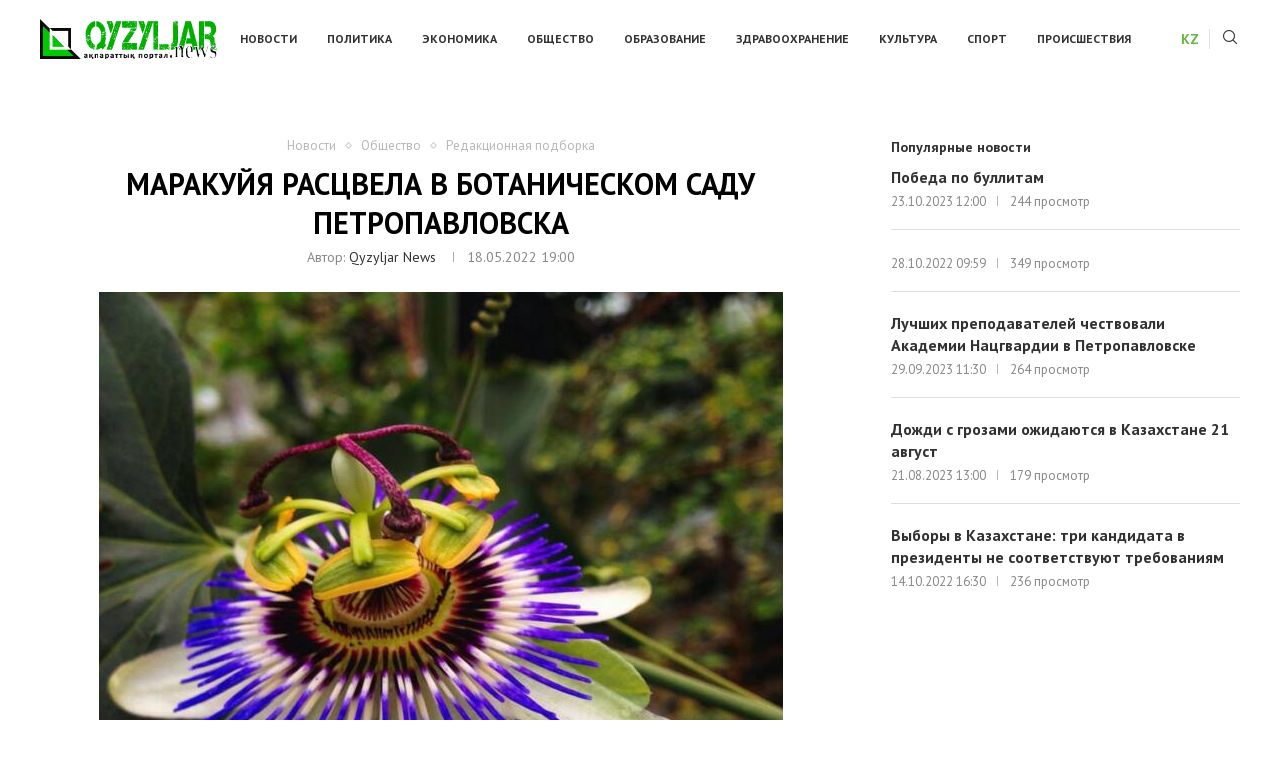

--- FILE ---
content_type: text/html; charset=UTF-8
request_url: https://ru.qyzyljarnews.kz/news/marakuyya-rastsvela-v-botanicheskom-sadu-petropavlovska.html
body_size: 24142
content:
<!DOCTYPE html> <html lang="ru-RU" prefix="og: https://ogp.me/ns#"> <head> <meta charset="UTF-8"> <meta http-equiv="X-UA-Compatible" content="IE=edge"> <meta name="viewport" content="width=device-width, initial-scale=1"> <link rel="profile" href="http://gmpg.org/xfn/11"/> <link rel="shortcut icon" href="https://qyzyljarnews.kz/wp-content/uploads/2022/02/2022-02-03_02-46-37.jpg" type="image/x-icon"/> <link rel="apple-touch-icon" sizes="180x180" href="https://qyzyljarnews.kz/wp-content/uploads/2022/02/2022-02-03_02-46-37.jpg"> <link rel="alternate" type="application/rss+xml" title="Qyzyljarnews.kz RSS Feed" href="https://ru.qyzyljarnews.kz/feed"/> <link rel="alternate" type="application/atom+xml" title="Qyzyljarnews.kz Atom Feed" href="https://ru.qyzyljarnews.kz/feed/atom"/> <link rel="pingback" href="https://ru.qyzyljarnews.kz/xmlrpc.php"/> <!--[if lt IE 9]> <script src="https://ru.qyzyljarnews.kz/wp-content/themes/soledad/js/html5.js"></script> <![endif]--> <link rel='preconnect' href='https://fonts.googleapis.com'/> <link rel='preconnect' href='https://fonts.gstatic.com'/> <meta http-equiv='x-dns-prefetch-control' content='on'> <link rel='dns-prefetch' href='//fonts.googleapis.com'/> <link rel='dns-prefetch' href='//fonts.gstatic.com'/> <link rel='dns-prefetch' href='//s.gravatar.com'/> <link rel='dns-prefetch' href='//www.google-analytics.com'/> <style> .penci-library-modal-btn { margin-left: 5px; background: #33ad67; vertical-align: top; font-size: 0 !important; } .penci-library-modal-btn:before { content: ''; width: 16px; height: 16px; background-image: url('https://ru.qyzyljarnews.kz/wp-content/themes/soledad/images/penci-icon.png'); background-position: center; background-size: contain; background-repeat: no-repeat; } #penci-library-modal .penci-elementor-template-library-template-name { text-align: right; flex: 1 0 0%; } </style> <title>Маракуйя расцвела в ботаническом саду Петропавловска - Qyzyljarnews.kz</title> <meta name="description" content="В Петропавловском ботаническом саду расцвела маракуйя, или пассифлора кубинская, передает корреспондент Qyzyljarnews.kz. со ссылкой на sputnik.kz."/> <meta name="robots" content="follow, index, max-snippet:-1, max-video-preview:-1, max-image-preview:large"/> <link rel="canonical" href="https://ru.qyzyljarnews.kz/news/marakuyya-rastsvela-v-botanicheskom-sadu-petropavlovska.html"/> <meta property="og:locale" content="ru_RU"/> <meta property="og:type" content="article"/> <meta property="og:title" content="Маракуйя расцвела в ботаническом саду Петропавловска - Qyzyljarnews.kz"/> <meta property="og:description" content="В Петропавловском ботаническом саду расцвела маракуйя, или пассифлора кубинская, передает корреспондент Qyzyljarnews.kz. со ссылкой на sputnik.kz."/> <meta property="og:url" content="https://ru.qyzyljarnews.kz/news/marakuyya-rastsvela-v-botanicheskom-sadu-petropavlovska.html"/> <meta property="og:site_name" content="Qyzyljarnews.kz"/> <meta property="article:tag" content="новости Казахстана"/> <meta property="article:tag" content="новости Петропавловска"/> <meta property="article:tag" content="Новости СКО"/> <meta property="article:section" content="Новости"/> <meta property="og:image" content="https://ru.qyzyljarnews.kz/wp-content/uploads/2022/05/a6efba02-6bc3-4822-b574-af9ba01140ef.jpg"/> <meta property="og:image:secure_url" content="https://ru.qyzyljarnews.kz/wp-content/uploads/2022/05/a6efba02-6bc3-4822-b574-af9ba01140ef.jpg"/> <meta property="og:image:width" content="684"/> <meta property="og:image:height" content="675"/> <meta property="og:image:alt" content="Маракуйя расцвела в ботаническом саду Петропавловска"/> <meta property="og:image:type" content="image/jpeg"/> <meta property="article:published_time" content="2022-05-18T19:00:14+05:00"/> <meta name="twitter:card" content="summary_large_image"/> <meta name="twitter:title" content="Маракуйя расцвела в ботаническом саду Петропавловска - Qyzyljarnews.kz"/> <meta name="twitter:description" content="В Петропавловском ботаническом саду расцвела маракуйя, или пассифлора кубинская, передает корреспондент Qyzyljarnews.kz. со ссылкой на sputnik.kz."/> <meta name="twitter:image" content="https://ru.qyzyljarnews.kz/wp-content/uploads/2022/05/a6efba02-6bc3-4822-b574-af9ba01140ef.jpg"/> <meta name="twitter:label1" content="Автор"/> <meta name="twitter:data1" content="Qyzyljar News"/> <meta name="twitter:label2" content="Время чтения"/> <meta name="twitter:data2" content="Меньше минуты"/> <script type="application/ld+json" class="rank-math-schema">{"@context":"https://schema.org","@graph":[{"@type":"Organization","@id":"https://ru.qyzyljarnews.kz/#organization","name":"Qyzyljarnews.kz","url":"https://ru.qyzyljarnews.kz"},{"@type":"WebSite","@id":"https://ru.qyzyljarnews.kz/#website","url":"https://ru.qyzyljarnews.kz","name":"Qyzyljarnews.kz","publisher":{"@id":"https://ru.qyzyljarnews.kz/#organization"},"inLanguage":"ru-RU"},{"@type":"ImageObject","@id":"https://ru.qyzyljarnews.kz/wp-content/uploads/2022/05/a6efba02-6bc3-4822-b574-af9ba01140ef.jpg","url":"https://ru.qyzyljarnews.kz/wp-content/uploads/2022/05/a6efba02-6bc3-4822-b574-af9ba01140ef.jpg","width":"684","height":"675","inLanguage":"ru-RU"},{"@type":"WebPage","@id":"https://ru.qyzyljarnews.kz/news/marakuyya-rastsvela-v-botanicheskom-sadu-petropavlovska.html#webpage","url":"https://ru.qyzyljarnews.kz/news/marakuyya-rastsvela-v-botanicheskom-sadu-petropavlovska.html","name":"\u041c\u0430\u0440\u0430\u043a\u0443\u0439\u044f \u0440\u0430\u0441\u0446\u0432\u0435\u043b\u0430 \u0432 \u0431\u043e\u0442\u0430\u043d\u0438\u0447\u0435\u0441\u043a\u043e\u043c \u0441\u0430\u0434\u0443 \u041f\u0435\u0442\u0440\u043e\u043f\u0430\u0432\u043b\u043e\u0432\u0441\u043a\u0430 - Qyzyljarnews.kz","datePublished":"2022-05-18T19:00:14+05:00","dateModified":"2022-05-18T19:00:14+05:00","isPartOf":{"@id":"https://ru.qyzyljarnews.kz/#website"},"primaryImageOfPage":{"@id":"https://ru.qyzyljarnews.kz/wp-content/uploads/2022/05/a6efba02-6bc3-4822-b574-af9ba01140ef.jpg"},"inLanguage":"ru-RU"},{"@type":"Person","@id":"https://ru.qyzyljarnews.kz/author/qyzyljarnews","name":"Qyzyljar News","url":"https://ru.qyzyljarnews.kz/author/qyzyljarnews","image":{"@type":"ImageObject","@id":"https://secure.gravatar.com/avatar/71b47626e342ed001bf150fbb92a25c6d1eacd03155b1ea83682ece8ef2553dd?s=96&amp;d=mm&amp;r=g","url":"https://secure.gravatar.com/avatar/71b47626e342ed001bf150fbb92a25c6d1eacd03155b1ea83682ece8ef2553dd?s=96&amp;d=mm&amp;r=g","caption":"Qyzyljar News","inLanguage":"ru-RU"},"sameAs":["https://qyzyljarnews.kz/"],"worksFor":{"@id":"https://ru.qyzyljarnews.kz/#organization"}},{"@type":"BlogPosting","headline":"\u041c\u0430\u0440\u0430\u043a\u0443\u0439\u044f \u0440\u0430\u0441\u0446\u0432\u0435\u043b\u0430 \u0432 \u0431\u043e\u0442\u0430\u043d\u0438\u0447\u0435\u0441\u043a\u043e\u043c \u0441\u0430\u0434\u0443 \u041f\u0435\u0442\u0440\u043e\u043f\u0430\u0432\u043b\u043e\u0432\u0441\u043a\u0430 - Qyzyljarnews.kz","datePublished":"2022-05-18T19:00:14+05:00","dateModified":"2022-05-18T19:00:14+05:00","articleSection":"\u041d\u043e\u0432\u043e\u0441\u0442\u0438, \u041e\u0431\u0449\u0435\u0441\u0442\u0432\u043e, \u0420\u0435\u0434\u0430\u043a\u0446\u0438\u043e\u043d\u043d\u0430\u044f \u043f\u043e\u0434\u0431\u043e\u0440\u043a\u0430","author":{"@id":"https://ru.qyzyljarnews.kz/author/qyzyljarnews","name":"Qyzyljar News"},"publisher":{"@id":"https://ru.qyzyljarnews.kz/#organization"},"description":"\u0412 \u041f\u0435\u0442\u0440\u043e\u043f\u0430\u0432\u043b\u043e\u0432\u0441\u043a\u043e\u043c \u0431\u043e\u0442\u0430\u043d\u0438\u0447\u0435\u0441\u043a\u043e\u043c \u0441\u0430\u0434\u0443 \u0440\u0430\u0441\u0446\u0432\u0435\u043b\u0430 \u043c\u0430\u0440\u0430\u043a\u0443\u0439\u044f, \u0438\u043b\u0438 \u043f\u0430\u0441\u0441\u0438\u0444\u043b\u043e\u0440\u0430 \u043a\u0443\u0431\u0438\u043d\u0441\u043a\u0430\u044f, \u043f\u0435\u0440\u0435\u0434\u0430\u0435\u0442 \u043a\u043e\u0440\u0440\u0435\u0441\u043f\u043e\u043d\u0434\u0435\u043d\u0442 Qyzyljarnews.kz. \u0441\u043e \u0441\u0441\u044b\u043b\u043a\u043e\u0439 \u043d\u0430 sputnik.kz.","name":"\u041c\u0430\u0440\u0430\u043a\u0443\u0439\u044f \u0440\u0430\u0441\u0446\u0432\u0435\u043b\u0430 \u0432 \u0431\u043e\u0442\u0430\u043d\u0438\u0447\u0435\u0441\u043a\u043e\u043c \u0441\u0430\u0434\u0443 \u041f\u0435\u0442\u0440\u043e\u043f\u0430\u0432\u043b\u043e\u0432\u0441\u043a\u0430 - Qyzyljarnews.kz","@id":"https://ru.qyzyljarnews.kz/news/marakuyya-rastsvela-v-botanicheskom-sadu-petropavlovska.html#richSnippet","isPartOf":{"@id":"https://ru.qyzyljarnews.kz/news/marakuyya-rastsvela-v-botanicheskom-sadu-petropavlovska.html#webpage"},"image":{"@id":"https://ru.qyzyljarnews.kz/wp-content/uploads/2022/05/a6efba02-6bc3-4822-b574-af9ba01140ef.jpg"},"inLanguage":"ru-RU","mainEntityOfPage":{"@id":"https://ru.qyzyljarnews.kz/news/marakuyya-rastsvela-v-botanicheskom-sadu-petropavlovska.html#webpage"}}]}</script> <link rel='dns-prefetch' href='//fonts.googleapis.com'/> <link rel="alternate" type="application/rss+xml" title="Qyzyljarnews.kz &raquo; Лента" href="https://ru.qyzyljarnews.kz/feed"/> <link rel="alternate" type="application/rss+xml" title="Qyzyljarnews.kz &raquo; Лента комментариев" href="https://ru.qyzyljarnews.kz/comments/feed"/> <link rel="alternate" title="oEmbed (JSON)" type="application/json+oembed" href="https://ru.qyzyljarnews.kz/wp-json/oembed/1.0/embed?url=https%3A%2F%2Fru.qyzyljarnews.kz%2Fnews%2Fmarakuyya-rastsvela-v-botanicheskom-sadu-petropavlovska.html"/> <link rel="alternate" title="oEmbed (XML)" type="text/xml+oembed" href="https://ru.qyzyljarnews.kz/wp-json/oembed/1.0/embed?url=https%3A%2F%2Fru.qyzyljarnews.kz%2Fnews%2Fmarakuyya-rastsvela-v-botanicheskom-sadu-petropavlovska.html&#038;format=xml"/> <style id='wp-img-auto-sizes-contain-inline-css' type='text/css'> img:is([sizes=auto i],[sizes^="auto," i]){contain-intrinsic-size:3000px 1500px} /*# sourceURL=wp-img-auto-sizes-contain-inline-css */ </style> <style id='wp-emoji-styles-inline-css' type='text/css'> img.wp-smiley, img.emoji { display: inline !important; border: none !important; box-shadow: none !important; height: 1em !important; width: 1em !important; margin: 0 0.07em !important; vertical-align: -0.1em !important; background: none !important; padding: 0 !important; } /*# sourceURL=wp-emoji-styles-inline-css */ </style> <!-- <link rel='stylesheet' id='wp-block-library-css' href='https://ru.qyzyljarnews.kz/wp-includes/css/dist/block-library/style.min.css?ver=6.9' type='text/css' media='all'/> -->
<link rel="stylesheet" type="text/css" href="//ru.qyzyljarnews.kz/wp-content/cache/wpfc-minified/qlf8y8uy/dddnv.css" media="all"/> <style id='wp-block-library-theme-inline-css' type='text/css'> .wp-block-audio :where(figcaption){color:#555;font-size:13px;text-align:center}.is-dark-theme .wp-block-audio :where(figcaption){color:#ffffffa6}.wp-block-audio{margin:0 0 1em}.wp-block-code{border:1px solid #ccc;border-radius:4px;font-family:Menlo,Consolas,monaco,monospace;padding:.8em 1em}.wp-block-embed :where(figcaption){color:#555;font-size:13px;text-align:center}.is-dark-theme .wp-block-embed :where(figcaption){color:#ffffffa6}.wp-block-embed{margin:0 0 1em}.blocks-gallery-caption{color:#555;font-size:13px;text-align:center}.is-dark-theme .blocks-gallery-caption{color:#ffffffa6}:root :where(.wp-block-image figcaption){color:#555;font-size:13px;text-align:center}.is-dark-theme :root :where(.wp-block-image figcaption){color:#ffffffa6}.wp-block-image{margin:0 0 1em}.wp-block-pullquote{border-bottom:4px solid;border-top:4px solid;color:currentColor;margin-bottom:1.75em}.wp-block-pullquote :where(cite),.wp-block-pullquote :where(footer),.wp-block-pullquote__citation{color:currentColor;font-size:.8125em;font-style:normal;text-transform:uppercase}.wp-block-quote{border-left:.25em solid;margin:0 0 1.75em;padding-left:1em}.wp-block-quote cite,.wp-block-quote footer{color:currentColor;font-size:.8125em;font-style:normal;position:relative}.wp-block-quote:where(.has-text-align-right){border-left:none;border-right:.25em solid;padding-left:0;padding-right:1em}.wp-block-quote:where(.has-text-align-center){border:none;padding-left:0}.wp-block-quote.is-large,.wp-block-quote.is-style-large,.wp-block-quote:where(.is-style-plain){border:none}.wp-block-search .wp-block-search__label{font-weight:700}.wp-block-search__button{border:1px solid #ccc;padding:.375em .625em}:where(.wp-block-group.has-background){padding:1.25em 2.375em}.wp-block-separator.has-css-opacity{opacity:.4}.wp-block-separator{border:none;border-bottom:2px solid;margin-left:auto;margin-right:auto}.wp-block-separator.has-alpha-channel-opacity{opacity:1}.wp-block-separator:not(.is-style-wide):not(.is-style-dots){width:100px}.wp-block-separator.has-background:not(.is-style-dots){border-bottom:none;height:1px}.wp-block-separator.has-background:not(.is-style-wide):not(.is-style-dots){height:2px}.wp-block-table{margin:0 0 1em}.wp-block-table td,.wp-block-table th{word-break:normal}.wp-block-table :where(figcaption){color:#555;font-size:13px;text-align:center}.is-dark-theme .wp-block-table :where(figcaption){color:#ffffffa6}.wp-block-video :where(figcaption){color:#555;font-size:13px;text-align:center}.is-dark-theme .wp-block-video :where(figcaption){color:#ffffffa6}.wp-block-video{margin:0 0 1em}:root :where(.wp-block-template-part.has-background){margin-bottom:0;margin-top:0;padding:1.25em 2.375em} /*# sourceURL=/wp-includes/css/dist/block-library/theme.min.css */ </style> <style id='classic-theme-styles-inline-css' type='text/css'> /*! This file is auto-generated */ .wp-block-button__link{color:#fff;background-color:#32373c;border-radius:9999px;box-shadow:none;text-decoration:none;padding:calc(.667em + 2px) calc(1.333em + 2px);font-size:1.125em}.wp-block-file__button{background:#32373c;color:#fff;text-decoration:none} /*# sourceURL=/wp-includes/css/classic-themes.min.css */ </style> <style id='global-styles-inline-css' type='text/css'> :root{--wp--preset--aspect-ratio--square: 1;--wp--preset--aspect-ratio--4-3: 4/3;--wp--preset--aspect-ratio--3-4: 3/4;--wp--preset--aspect-ratio--3-2: 3/2;--wp--preset--aspect-ratio--2-3: 2/3;--wp--preset--aspect-ratio--16-9: 16/9;--wp--preset--aspect-ratio--9-16: 9/16;--wp--preset--color--black: #000000;--wp--preset--color--cyan-bluish-gray: #abb8c3;--wp--preset--color--white: #ffffff;--wp--preset--color--pale-pink: #f78da7;--wp--preset--color--vivid-red: #cf2e2e;--wp--preset--color--luminous-vivid-orange: #ff6900;--wp--preset--color--luminous-vivid-amber: #fcb900;--wp--preset--color--light-green-cyan: #7bdcb5;--wp--preset--color--vivid-green-cyan: #00d084;--wp--preset--color--pale-cyan-blue: #8ed1fc;--wp--preset--color--vivid-cyan-blue: #0693e3;--wp--preset--color--vivid-purple: #9b51e0;--wp--preset--gradient--vivid-cyan-blue-to-vivid-purple: linear-gradient(135deg,rgb(6,147,227) 0%,rgb(155,81,224) 100%);--wp--preset--gradient--light-green-cyan-to-vivid-green-cyan: linear-gradient(135deg,rgb(122,220,180) 0%,rgb(0,208,130) 100%);--wp--preset--gradient--luminous-vivid-amber-to-luminous-vivid-orange: linear-gradient(135deg,rgb(252,185,0) 0%,rgb(255,105,0) 100%);--wp--preset--gradient--luminous-vivid-orange-to-vivid-red: linear-gradient(135deg,rgb(255,105,0) 0%,rgb(207,46,46) 100%);--wp--preset--gradient--very-light-gray-to-cyan-bluish-gray: linear-gradient(135deg,rgb(238,238,238) 0%,rgb(169,184,195) 100%);--wp--preset--gradient--cool-to-warm-spectrum: linear-gradient(135deg,rgb(74,234,220) 0%,rgb(151,120,209) 20%,rgb(207,42,186) 40%,rgb(238,44,130) 60%,rgb(251,105,98) 80%,rgb(254,248,76) 100%);--wp--preset--gradient--blush-light-purple: linear-gradient(135deg,rgb(255,206,236) 0%,rgb(152,150,240) 100%);--wp--preset--gradient--blush-bordeaux: linear-gradient(135deg,rgb(254,205,165) 0%,rgb(254,45,45) 50%,rgb(107,0,62) 100%);--wp--preset--gradient--luminous-dusk: linear-gradient(135deg,rgb(255,203,112) 0%,rgb(199,81,192) 50%,rgb(65,88,208) 100%);--wp--preset--gradient--pale-ocean: linear-gradient(135deg,rgb(255,245,203) 0%,rgb(182,227,212) 50%,rgb(51,167,181) 100%);--wp--preset--gradient--electric-grass: linear-gradient(135deg,rgb(202,248,128) 0%,rgb(113,206,126) 100%);--wp--preset--gradient--midnight: linear-gradient(135deg,rgb(2,3,129) 0%,rgb(40,116,252) 100%);--wp--preset--font-size--small: 12px;--wp--preset--font-size--medium: 20px;--wp--preset--font-size--large: 32px;--wp--preset--font-size--x-large: 42px;--wp--preset--font-size--normal: 14px;--wp--preset--font-size--huge: 42px;--wp--preset--spacing--20: 0.44rem;--wp--preset--spacing--30: 0.67rem;--wp--preset--spacing--40: 1rem;--wp--preset--spacing--50: 1.5rem;--wp--preset--spacing--60: 2.25rem;--wp--preset--spacing--70: 3.38rem;--wp--preset--spacing--80: 5.06rem;--wp--preset--shadow--natural: 6px 6px 9px rgba(0, 0, 0, 0.2);--wp--preset--shadow--deep: 12px 12px 50px rgba(0, 0, 0, 0.4);--wp--preset--shadow--sharp: 6px 6px 0px rgba(0, 0, 0, 0.2);--wp--preset--shadow--outlined: 6px 6px 0px -3px rgb(255, 255, 255), 6px 6px rgb(0, 0, 0);--wp--preset--shadow--crisp: 6px 6px 0px rgb(0, 0, 0);}:where(.is-layout-flex){gap: 0.5em;}:where(.is-layout-grid){gap: 0.5em;}body .is-layout-flex{display: flex;}.is-layout-flex{flex-wrap: wrap;align-items: center;}.is-layout-flex > :is(*, div){margin: 0;}body .is-layout-grid{display: grid;}.is-layout-grid > :is(*, div){margin: 0;}:where(.wp-block-columns.is-layout-flex){gap: 2em;}:where(.wp-block-columns.is-layout-grid){gap: 2em;}:where(.wp-block-post-template.is-layout-flex){gap: 1.25em;}:where(.wp-block-post-template.is-layout-grid){gap: 1.25em;}.has-black-color{color: var(--wp--preset--color--black) !important;}.has-cyan-bluish-gray-color{color: var(--wp--preset--color--cyan-bluish-gray) !important;}.has-white-color{color: var(--wp--preset--color--white) !important;}.has-pale-pink-color{color: var(--wp--preset--color--pale-pink) !important;}.has-vivid-red-color{color: var(--wp--preset--color--vivid-red) !important;}.has-luminous-vivid-orange-color{color: var(--wp--preset--color--luminous-vivid-orange) !important;}.has-luminous-vivid-amber-color{color: var(--wp--preset--color--luminous-vivid-amber) !important;}.has-light-green-cyan-color{color: var(--wp--preset--color--light-green-cyan) !important;}.has-vivid-green-cyan-color{color: var(--wp--preset--color--vivid-green-cyan) !important;}.has-pale-cyan-blue-color{color: var(--wp--preset--color--pale-cyan-blue) !important;}.has-vivid-cyan-blue-color{color: var(--wp--preset--color--vivid-cyan-blue) !important;}.has-vivid-purple-color{color: var(--wp--preset--color--vivid-purple) !important;}.has-black-background-color{background-color: var(--wp--preset--color--black) !important;}.has-cyan-bluish-gray-background-color{background-color: var(--wp--preset--color--cyan-bluish-gray) !important;}.has-white-background-color{background-color: var(--wp--preset--color--white) !important;}.has-pale-pink-background-color{background-color: var(--wp--preset--color--pale-pink) !important;}.has-vivid-red-background-color{background-color: var(--wp--preset--color--vivid-red) !important;}.has-luminous-vivid-orange-background-color{background-color: var(--wp--preset--color--luminous-vivid-orange) !important;}.has-luminous-vivid-amber-background-color{background-color: var(--wp--preset--color--luminous-vivid-amber) !important;}.has-light-green-cyan-background-color{background-color: var(--wp--preset--color--light-green-cyan) !important;}.has-vivid-green-cyan-background-color{background-color: var(--wp--preset--color--vivid-green-cyan) !important;}.has-pale-cyan-blue-background-color{background-color: var(--wp--preset--color--pale-cyan-blue) !important;}.has-vivid-cyan-blue-background-color{background-color: var(--wp--preset--color--vivid-cyan-blue) !important;}.has-vivid-purple-background-color{background-color: var(--wp--preset--color--vivid-purple) !important;}.has-black-border-color{border-color: var(--wp--preset--color--black) !important;}.has-cyan-bluish-gray-border-color{border-color: var(--wp--preset--color--cyan-bluish-gray) !important;}.has-white-border-color{border-color: var(--wp--preset--color--white) !important;}.has-pale-pink-border-color{border-color: var(--wp--preset--color--pale-pink) !important;}.has-vivid-red-border-color{border-color: var(--wp--preset--color--vivid-red) !important;}.has-luminous-vivid-orange-border-color{border-color: var(--wp--preset--color--luminous-vivid-orange) !important;}.has-luminous-vivid-amber-border-color{border-color: var(--wp--preset--color--luminous-vivid-amber) !important;}.has-light-green-cyan-border-color{border-color: var(--wp--preset--color--light-green-cyan) !important;}.has-vivid-green-cyan-border-color{border-color: var(--wp--preset--color--vivid-green-cyan) !important;}.has-pale-cyan-blue-border-color{border-color: var(--wp--preset--color--pale-cyan-blue) !important;}.has-vivid-cyan-blue-border-color{border-color: var(--wp--preset--color--vivid-cyan-blue) !important;}.has-vivid-purple-border-color{border-color: var(--wp--preset--color--vivid-purple) !important;}.has-vivid-cyan-blue-to-vivid-purple-gradient-background{background: var(--wp--preset--gradient--vivid-cyan-blue-to-vivid-purple) !important;}.has-light-green-cyan-to-vivid-green-cyan-gradient-background{background: var(--wp--preset--gradient--light-green-cyan-to-vivid-green-cyan) !important;}.has-luminous-vivid-amber-to-luminous-vivid-orange-gradient-background{background: var(--wp--preset--gradient--luminous-vivid-amber-to-luminous-vivid-orange) !important;}.has-luminous-vivid-orange-to-vivid-red-gradient-background{background: var(--wp--preset--gradient--luminous-vivid-orange-to-vivid-red) !important;}.has-very-light-gray-to-cyan-bluish-gray-gradient-background{background: var(--wp--preset--gradient--very-light-gray-to-cyan-bluish-gray) !important;}.has-cool-to-warm-spectrum-gradient-background{background: var(--wp--preset--gradient--cool-to-warm-spectrum) !important;}.has-blush-light-purple-gradient-background{background: var(--wp--preset--gradient--blush-light-purple) !important;}.has-blush-bordeaux-gradient-background{background: var(--wp--preset--gradient--blush-bordeaux) !important;}.has-luminous-dusk-gradient-background{background: var(--wp--preset--gradient--luminous-dusk) !important;}.has-pale-ocean-gradient-background{background: var(--wp--preset--gradient--pale-ocean) !important;}.has-electric-grass-gradient-background{background: var(--wp--preset--gradient--electric-grass) !important;}.has-midnight-gradient-background{background: var(--wp--preset--gradient--midnight) !important;}.has-small-font-size{font-size: var(--wp--preset--font-size--small) !important;}.has-medium-font-size{font-size: var(--wp--preset--font-size--medium) !important;}.has-large-font-size{font-size: var(--wp--preset--font-size--large) !important;}.has-x-large-font-size{font-size: var(--wp--preset--font-size--x-large) !important;} :where(.wp-block-post-template.is-layout-flex){gap: 1.25em;}:where(.wp-block-post-template.is-layout-grid){gap: 1.25em;} :where(.wp-block-term-template.is-layout-flex){gap: 1.25em;}:where(.wp-block-term-template.is-layout-grid){gap: 1.25em;} :where(.wp-block-columns.is-layout-flex){gap: 2em;}:where(.wp-block-columns.is-layout-grid){gap: 2em;} :root :where(.wp-block-pullquote){font-size: 1.5em;line-height: 1.6;} /*# sourceURL=global-styles-inline-css */ </style> <link rel='stylesheet' id='penci-oswald-css' href='//fonts.googleapis.com/css?family=Oswald%3A400&#038;display=swap&#038;ver=6.9' type='text/css' media='all'/> <link rel='stylesheet' id='penci-fonts-css' href='https://fonts.googleapis.com/css?family=PT+Sans%3A300%2C300italic%2C400%2C400italic%2C500%2C500italic%2C600%2C600italic%2C700%2C700italic%2C800%2C800italic%26subset%3Dlatin%2Ccyrillic%2Ccyrillic-ext%2Cgreek%2Cgreek-ext%2Clatin-ext&#038;display=swap&#038;ver=8.1.1' type='text/css' media='all'/> <!-- <link rel='stylesheet' id='penci-main-style-css' href='https://ru.qyzyljarnews.kz/wp-content/themes/soledad/main.css?ver=8.1.1' type='text/css' media='all'/> --> <!-- <link rel='stylesheet' id='penci-font-awesomeold-css' href='https://ru.qyzyljarnews.kz/wp-content/themes/soledad/css/font-awesome.4.7.0.swap.min.css?ver=4.7.0' type='text/css' media='all'/> --> <!-- <link rel='stylesheet' id='penci_icon-css' href='https://ru.qyzyljarnews.kz/wp-content/themes/soledad/css/penci-icon.css?ver=8.1.1' type='text/css' media='all'/> --> <!-- <link rel='stylesheet' id='penci_style-css' href='https://ru.qyzyljarnews.kz/wp-content/themes/soledad/style.css?ver=8.1.1' type='text/css' media='all'/> --> <!-- <link rel='stylesheet' id='penci_social_counter-css' href='https://ru.qyzyljarnews.kz/wp-content/themes/soledad/css/social-counter.css?ver=8.1.1' type='text/css' media='all'/> --> <!-- <link rel='stylesheet' id='elementor-icons-css' href='https://ru.qyzyljarnews.kz/wp-content/plugins/elementor/assets/lib/eicons/css/elementor-icons.min.css?ver=5.45.0' type='text/css' media='all'/> --> <!-- <link rel='stylesheet' id='elementor-frontend-css' href='https://ru.qyzyljarnews.kz/wp-content/plugins/elementor/assets/css/frontend.min.css?ver=3.34.0' type='text/css' media='all'/> -->
<link rel="stylesheet" type="text/css" href="//ru.qyzyljarnews.kz/wp-content/cache/wpfc-minified/ma6of7iy/dddnv.css" media="all"/> <link rel='stylesheet' id='elementor-post-6-css' href='https://ru.qyzyljarnews.kz/wp-content/uploads/elementor/css/post-6.css?ver=1767642515' type='text/css' media='all'/> <link rel='stylesheet' id='elementor-post-1591-css' href='https://ru.qyzyljarnews.kz/wp-content/uploads/elementor/css/post-1591.css?ver=1767642516' type='text/css' media='all'/> <!-- <link rel='stylesheet' id='penci-recipe-css-css' href='https://ru.qyzyljarnews.kz/wp-content/plugins/penci-recipe/css/recipe.css?ver=3.3' type='text/css' media='all'/> -->
<link rel="stylesheet" type="text/css" href="//ru.qyzyljarnews.kz/wp-content/cache/wpfc-minified/jpbb6xul/dddnv.css" media="all"/> <link rel='stylesheet' id='elementor-gf-roboto-css' href='https://fonts.googleapis.com/css?family=Roboto:100,100italic,200,200italic,300,300italic,400,400italic,500,500italic,600,600italic,700,700italic,800,800italic,900,900italic&#038;display=auto&#038;subset=cyrillic' type='text/css' media='all'/> <link rel='stylesheet' id='elementor-gf-robotoslab-css' href='https://fonts.googleapis.com/css?family=Roboto+Slab:100,100italic,200,200italic,300,300italic,400,400italic,500,500italic,600,600italic,700,700italic,800,800italic,900,900italic&#038;display=auto&#038;subset=cyrillic' type='text/css' media='all'/> <link rel='stylesheet' id='elementor-gf-bitter-css' href='https://fonts.googleapis.com/css?family=Bitter:100,100italic,200,200italic,300,300italic,400,400italic,500,500italic,600,600italic,700,700italic,800,800italic,900,900italic&#038;display=auto&#038;subset=cyrillic' type='text/css' media='all'/> <!-- <link rel='stylesheet' id='elementor-icons-shared-0-css' href='https://ru.qyzyljarnews.kz/wp-content/plugins/elementor/assets/lib/font-awesome/css/fontawesome.min.css?ver=5.15.3' type='text/css' media='all'/> --> <!-- <link rel='stylesheet' id='elementor-icons-fa-solid-css' href='https://ru.qyzyljarnews.kz/wp-content/plugins/elementor/assets/lib/font-awesome/css/solid.min.css?ver=5.15.3' type='text/css' media='all'/> -->
<link rel="stylesheet" type="text/css" href="//ru.qyzyljarnews.kz/wp-content/cache/wpfc-minified/kq9f30ef/dddnv.css" media="all"/> <script type="text/javascript" src="https://ru.qyzyljarnews.kz/wp-includes/js/jquery/jquery.min.js?ver=3.7.1" id="jquery-core-js"></script> <script type="text/javascript" src="https://ru.qyzyljarnews.kz/wp-includes/js/jquery/jquery-migrate.min.js?ver=3.4.1" id="jquery-migrate-js"></script> <link rel="https://api.w.org/" href="https://ru.qyzyljarnews.kz/wp-json/"/><link rel="alternate" title="JSON" type="application/json" href="https://ru.qyzyljarnews.kz/wp-json/wp/v2/posts/4780"/><link rel="EditURI" type="application/rsd+xml" title="RSD" href="https://ru.qyzyljarnews.kz/xmlrpc.php?rsd"/> <meta name="generator" content="WordPress 6.9"/> <link rel='shortlink' href='https://ru.qyzyljarnews.kz/?p=4780'/> <style type="text/css"> .penci-review .penci-review-process span { background-color:#dd3333; } .penci-review .penci-review-good ul li:before { color:#dd3333; } .penci-review .penci-review-score-total { background-color:#dd3333; } </style> <style id="penci-custom-style" type="text/css">body{ --pcbg-cl: #fff; --pctext-cl: #313131; --pcborder-cl: #dedede; --pcheading-cl: #313131; --pcmeta-cl: #888888; --pcaccent-cl: #6eb48c; --pcbody-font: 'PT Serif', serif; --pchead-font: 'Raleway', sans-serif; --pchead-wei: bold; } .fluid-width-video-wrapper > div { position: absolute; left: 0; right: 0; top: 0; width: 100%; height: 100%; } body{--pcctain: 1200px}body{--pcctain2: 1200px} body { --pchead-font: 'PT Sans', sans-serif; } body { --pcbody-font: 'PT Sans', sans-serif; } p{ line-height: 1.8; } .penci-hide-tagupdated{ display: none !important; } .header-slogan .header-slogan-text { font-style:normal; } .featured-area .penci-image-holder, .featured-area .penci-slider4-overlay, .featured-area .penci-slide-overlay .overlay-link, .featured-style-29 .featured-slider-overlay, .penci-slider38-overlay{ border-radius: ; -webkit-border-radius: ; } .penci-featured-content-right:before{ border-top-right-radius: ; border-bottom-right-radius: ; } .penci-flat-overlay .penci-slide-overlay .penci-mag-featured-content:before{ border-bottom-left-radius: ; border-bottom-right-radius: ; } .container-single .post-image{ border-radius: ; -webkit-border-radius: ; } .penci-mega-thumbnail .penci-image-holder{ border-radius: ; -webkit-border-radius: ; } #navigation .menu > li > a, #navigation ul.menu ul.sub-menu li > a, .navigation ul.menu ul.sub-menu li > a, .penci-menu-hbg .menu li a, #sidebar-nav .menu li a, #navigation .penci-megamenu .penci-mega-child-categories a, .navigation .penci-megamenu .penci-mega-child-categories a{ font-weight: 600; } #header .inner-header .container { padding:15px 0; } #logo a { max-width:300px; width: 100%; } @media only screen and (max-width: 960px) and (min-width: 768px){ #logo img{ max-width: 100%; } } body{ --pcaccent-cl: #67b547; } .penci-menuhbg-toggle:hover .lines-button:after, .penci-menuhbg-toggle:hover .penci-lines:before, .penci-menuhbg-toggle:hover .penci-lines:after,.tags-share-box.tags-share-box-s2 .post-share-plike,.penci-video_playlist .penci-playlist-title,.pencisc-column-2.penci-video_playlist .penci-video-nav .playlist-panel-item, .pencisc-column-1.penci-video_playlist .penci-video-nav .playlist-panel-item,.penci-video_playlist .penci-custom-scroll::-webkit-scrollbar-thumb, .pencisc-button, .post-entry .pencisc-button, .penci-dropcap-box, .penci-dropcap-circle, .penci-login-register input[type="submit"]:hover, .penci-ld .penci-ldin:before, .penci-ldspinner > div{ background: #67b547; } a, .post-entry .penci-portfolio-filter ul li a:hover, .penci-portfolio-filter ul li a:hover, .penci-portfolio-filter ul li.active a, .post-entry .penci-portfolio-filter ul li.active a, .penci-countdown .countdown-amount, .archive-box h1, .post-entry a, .container.penci-breadcrumb span a:hover, .post-entry blockquote:before, .post-entry blockquote cite, .post-entry blockquote .author, .wpb_text_column blockquote:before, .wpb_text_column blockquote cite, .wpb_text_column blockquote .author, .penci-pagination a:hover, ul.penci-topbar-menu > li a:hover, div.penci-topbar-menu > ul > li a:hover, .penci-recipe-heading a.penci-recipe-print,.penci-review-metas .penci-review-btnbuy, .main-nav-social a:hover, .widget-social .remove-circle a:hover i, .penci-recipe-index .cat > a.penci-cat-name, #bbpress-forums li.bbp-body ul.forum li.bbp-forum-info a:hover, #bbpress-forums li.bbp-body ul.topic li.bbp-topic-title a:hover, #bbpress-forums li.bbp-body ul.forum li.bbp-forum-info .bbp-forum-content a, #bbpress-forums li.bbp-body ul.topic p.bbp-topic-meta a, #bbpress-forums .bbp-breadcrumb a:hover, #bbpress-forums .bbp-forum-freshness a:hover, #bbpress-forums .bbp-topic-freshness a:hover, #buddypress ul.item-list li div.item-title a, #buddypress ul.item-list li h4 a, #buddypress .activity-header a:first-child, #buddypress .comment-meta a:first-child, #buddypress .acomment-meta a:first-child, div.bbp-template-notice a:hover, .penci-menu-hbg .menu li a .indicator:hover, .penci-menu-hbg .menu li a:hover, #sidebar-nav .menu li a:hover, .penci-rlt-popup .rltpopup-meta .rltpopup-title:hover, .penci-video_playlist .penci-video-playlist-item .penci-video-title:hover, .penci_list_shortcode li:before, .penci-dropcap-box-outline, .penci-dropcap-circle-outline, .penci-dropcap-regular, .penci-dropcap-bold{ color: #67b547; } .penci-home-popular-post ul.slick-dots li button:hover, .penci-home-popular-post ul.slick-dots li.slick-active button, .post-entry blockquote .author span:after, .error-image:after, .error-404 .go-back-home a:after, .penci-header-signup-form, .woocommerce span.onsale, .woocommerce #respond input#submit:hover, .woocommerce a.button:hover, .woocommerce button.button:hover, .woocommerce input.button:hover, .woocommerce nav.woocommerce-pagination ul li span.current, .woocommerce div.product .entry-summary div[itemprop="description"]:before, .woocommerce div.product .entry-summary div[itemprop="description"] blockquote .author span:after, .woocommerce div.product .woocommerce-tabs #tab-description blockquote .author span:after, .woocommerce #respond input#submit.alt:hover, .woocommerce a.button.alt:hover, .woocommerce button.button.alt:hover, .woocommerce input.button.alt:hover, .pcheader-icon.shoping-cart-icon > a > span, #penci-demobar .buy-button, #penci-demobar .buy-button:hover, .penci-recipe-heading a.penci-recipe-print:hover,.penci-review-metas .penci-review-btnbuy:hover, .penci-review-process span, .penci-review-score-total, #navigation.menu-style-2 ul.menu ul.sub-menu:before, #navigation.menu-style-2 .menu ul ul.sub-menu:before, .penci-go-to-top-floating, .post-entry.blockquote-style-2 blockquote:before, #bbpress-forums #bbp-search-form .button, #bbpress-forums #bbp-search-form .button:hover, .wrapper-boxed .bbp-pagination-links span.current, #bbpress-forums #bbp_reply_submit:hover, #bbpress-forums #bbp_topic_submit:hover,#main .bbp-login-form .bbp-submit-wrapper button[type="submit"]:hover, #buddypress .dir-search input[type=submit], #buddypress .groups-members-search input[type=submit], #buddypress button:hover, #buddypress a.button:hover, #buddypress a.button:focus, #buddypress input[type=button]:hover, #buddypress input[type=reset]:hover, #buddypress ul.button-nav li a:hover, #buddypress ul.button-nav li.current a, #buddypress div.generic-button a:hover, #buddypress .comment-reply-link:hover, #buddypress input[type=submit]:hover, #buddypress div.pagination .pagination-links .current, #buddypress div.item-list-tabs ul li.selected a, #buddypress div.item-list-tabs ul li.current a, #buddypress div.item-list-tabs ul li a:hover, #buddypress table.notifications thead tr, #buddypress table.notifications-settings thead tr, #buddypress table.profile-settings thead tr, #buddypress table.profile-fields thead tr, #buddypress table.wp-profile-fields thead tr, #buddypress table.messages-notices thead tr, #buddypress table.forum thead tr, #buddypress input[type=submit] { background-color: #67b547; } .penci-pagination ul.page-numbers li span.current, #comments_pagination span { color: #fff; background: #67b547; border-color: #67b547; } .footer-instagram h4.footer-instagram-title > span:before, .woocommerce nav.woocommerce-pagination ul li span.current, .penci-pagination.penci-ajax-more a.penci-ajax-more-button:hover, .penci-recipe-heading a.penci-recipe-print:hover,.penci-review-metas .penci-review-btnbuy:hover, .home-featured-cat-content.style-14 .magcat-padding:before, .wrapper-boxed .bbp-pagination-links span.current, #buddypress .dir-search input[type=submit], #buddypress .groups-members-search input[type=submit], #buddypress button:hover, #buddypress a.button:hover, #buddypress a.button:focus, #buddypress input[type=button]:hover, #buddypress input[type=reset]:hover, #buddypress ul.button-nav li a:hover, #buddypress ul.button-nav li.current a, #buddypress div.generic-button a:hover, #buddypress .comment-reply-link:hover, #buddypress input[type=submit]:hover, #buddypress div.pagination .pagination-links .current, #buddypress input[type=submit], form.pc-searchform.penci-hbg-search-form input.search-input:hover, form.pc-searchform.penci-hbg-search-form input.search-input:focus, .penci-dropcap-box-outline, .penci-dropcap-circle-outline { border-color: #67b547; } .woocommerce .woocommerce-error, .woocommerce .woocommerce-info, .woocommerce .woocommerce-message { border-top-color: #67b547; } .penci-slider ol.penci-control-nav li a.penci-active, .penci-slider ol.penci-control-nav li a:hover, .penci-related-carousel .owl-dot.active span, .penci-owl-carousel-slider .owl-dot.active span{ border-color: #67b547; background-color: #67b547; } .woocommerce .woocommerce-message:before, .woocommerce form.checkout table.shop_table .order-total .amount, .woocommerce ul.products li.product .price ins, .woocommerce ul.products li.product .price, .woocommerce div.product p.price ins, .woocommerce div.product span.price ins, .woocommerce div.product p.price, .woocommerce div.product .entry-summary div[itemprop="description"] blockquote:before, .woocommerce div.product .woocommerce-tabs #tab-description blockquote:before, .woocommerce div.product .entry-summary div[itemprop="description"] blockquote cite, .woocommerce div.product .entry-summary div[itemprop="description"] blockquote .author, .woocommerce div.product .woocommerce-tabs #tab-description blockquote cite, .woocommerce div.product .woocommerce-tabs #tab-description blockquote .author, .woocommerce div.product .product_meta > span a:hover, .woocommerce div.product .woocommerce-tabs ul.tabs li.active, .woocommerce ul.cart_list li .amount, .woocommerce ul.product_list_widget li .amount, .woocommerce table.shop_table td.product-name a:hover, .woocommerce table.shop_table td.product-price span, .woocommerce table.shop_table td.product-subtotal span, .woocommerce-cart .cart-collaterals .cart_totals table td .amount, .woocommerce .woocommerce-info:before, .woocommerce div.product span.price, .penci-container-inside.penci-breadcrumb span a:hover { color: #67b547; } .standard-content .penci-more-link.penci-more-link-button a.more-link, .penci-readmore-btn.penci-btn-make-button a, .penci-featured-cat-seemore.penci-btn-make-button a{ background-color: #67b547; color: #fff; } .penci-vernav-toggle:before{ border-top-color: #67b547; color: #fff; } #penci-login-popup:before{ opacity: ; } #navigation .menu > li > a:hover, #navigation .menu li.current-menu-item > a, #navigation .menu > li.current_page_item > a, #navigation .menu > li:hover > a, #navigation .menu > li.current-menu-ancestor > a, #navigation .menu > li.current-menu-item > a, #navigation .menu .sub-menu li a:hover, #navigation .menu .sub-menu li.current-menu-item > a, #navigation .sub-menu li:hover > a { color: #149b37; } #navigation ul.menu > li > a:before, #navigation .menu > ul > li > a:before { background: #149b37; } .penci-header-signup-form { padding-top: px; padding-bottom: px; } #sidebar-nav .menu li a:hover, .header-social.sidebar-nav-social a:hover i, #sidebar-nav .menu li a .indicator:hover, #sidebar-nav .menu .sub-menu li a .indicator:hover{ color: #dd3333; } #sidebar-nav-logo:before{ background-color: #dd3333; } .penci-slide-overlay .overlay-link, .penci-slider38-overlay, .penci-flat-overlay .penci-slide-overlay .penci-mag-featured-content:before { opacity: ; } .penci-item-mag:hover .penci-slide-overlay .overlay-link, .featured-style-38 .item:hover .penci-slider38-overlay, .penci-flat-overlay .penci-item-mag:hover .penci-slide-overlay .penci-mag-featured-content:before { opacity: ; } .penci-featured-content .featured-slider-overlay { opacity: ; } .featured-style-29 .featured-slider-overlay { opacity: ; } .penci-grid li.typography-style .overlay-typography { opacity: ; } .penci-grid li.typography-style:hover .overlay-typography { opacity: ; } .container-single .penci-standard-cat .cat > a.penci-cat-name { color: #b7b7b7; } .container-single .penci-standard-cat .cat:before, .container-single .penci-standard-cat .cat:after { background-color: #b7b7b7; } @media only screen and (min-width: 769px){ .container-single .single-post-title { font-size: 30px; } } @media only screen and (max-width: 768px){ .container-single .single-post-title, .container-single.penci-single-style-3 .single-post-title, .container-single.penci-single-style-4 .single-post-title, .container-single.penci-single-style-5 .single-post-title, .container-single.penci-single-style-6 .single-post-title, .container-single.penci-single-style-7 .single-post-title, .container-single.penci-single-style-8 .single-post-title, .container-single.penci-single-style-9 .single-post-title, .container-single.penci-single-style-10 .single-post-title{ font-size: 22px; } } @media only screen and (min-width: 769px){ .container-single .header-standard h2.penci-psub-title, .container-single h2.penci-psub-title{ font-size: 20px; } } .post-entry, .post-entry p, .wpb_text_column p, .woocommerce .page-description p{font-size:18px;}@media only screen and (max-width: 479px){.post-entry, .post-entry p, .wpb_text_column p, .woocommerce .page-description p{font-size:18px;}} .container-single .header-standard .post-title { color: #000000; } .container-single .header-standard h2.penci-psub-title, .container-single h2.penci-psub-title { color: #000000; } .container-single .post-entry .post-tags a:hover{ color: #d6d6d6; } .container-single .post-entry .post-tags a:hover{ border-color: #e0e0e0; } .container-single .post-entry .post-tags a:hover{ background-color: #dd3333; } .home-featured-cat-content .mag-photo .mag-overlay-photo { opacity: ; } .home-featured-cat-content .mag-photo:hover .mag-overlay-photo { opacity: ; } .inner-item-portfolio:hover .penci-portfolio-thumbnail a:after { opacity: ; } .penci-menuhbg-toggle { width: 18px; } .penci-menuhbg-toggle .penci-menuhbg-inner { height: 18px; } .penci-menuhbg-toggle .penci-lines, .penci-menuhbg-wapper{ width: 18px; } .penci-menuhbg-toggle .lines-button{ top: 8px; } .penci-menuhbg-toggle .penci-lines:before{ top: 5px; } .penci-menuhbg-toggle .penci-lines:after{ top: -5px; } .penci-menuhbg-toggle:hover .lines-button:after, .penci-menuhbg-toggle:hover .penci-lines:before, .penci-menuhbg-toggle:hover .penci-lines:after{ transform: translateX(28px); } .penci-menuhbg-toggle .lines-button.penci-hover-effect{ left: -28px; } .penci-menu-hbg-inner .penci-hbg_sitetitle{ font-size: 18px; } .penci-menu-hbg-inner .penci-hbg_desc{ font-size: 14px; } .penci-menu-hbg{ width: 330px; }.penci-menu-hbg.penci-menu-hbg-left{ transform: translateX(-330px); -webkit-transform: translateX(-330px); -moz-transform: translateX(-330px); }.penci-menu-hbg.penci-menu-hbg-right{ transform: translateX(330px); -webkit-transform: translateX(330px); -moz-transform: translateX(330px); }.penci-menuhbg-open .penci-menu-hbg.penci-menu-hbg-left, .penci-vernav-poleft.penci-menuhbg-open .penci-vernav-toggle{ left: 330px; }@media only screen and (min-width: 961px) { .penci-vernav-enable.penci-vernav-poleft .wrapper-boxed{ padding-left: 330px; } .penci-vernav-enable.penci-vernav-poright .wrapper-boxed{ padding-right: 330px; } .penci-vernav-enable .is-sticky #navigation{ width: calc(100% - 330px); } }@media only screen and (min-width: 961px) { .penci-vernav-enable .penci_is_nosidebar .wp-block-image.alignfull, .penci-vernav-enable .penci_is_nosidebar .wp-block-cover-image.alignfull, .penci-vernav-enable .penci_is_nosidebar .wp-block-cover.alignfull, .penci-vernav-enable .penci_is_nosidebar .wp-block-gallery.alignfull, .penci-vernav-enable .penci_is_nosidebar .alignfull{ margin-left: calc(50% - 50vw + 165px); width: calc(100vw - 330px); } }.penci-vernav-poright.penci-menuhbg-open .penci-vernav-toggle{ right: 330px; }@media only screen and (min-width: 961px) { .penci-vernav-enable.penci-vernav-poleft .penci-rltpopup-left{ left: 330px; } }@media only screen and (min-width: 961px) { .penci-vernav-enable.penci-vernav-poright .penci-rltpopup-right{ right: 330px; } }@media only screen and (max-width: 1500px) and (min-width: 961px) { .penci-vernav-enable .container { max-width: 100%; max-width: calc(100% - 30px); } .penci-vernav-enable .container.home-featured-boxes{ display: block; } .penci-vernav-enable .container.home-featured-boxes:before, .penci-vernav-enable .container.home-featured-boxes:after{ content: ""; display: table; clear: both; } } .post-entry blockquote, .post-entry blockquote p, .wpb_text_column blockquote, .wpb_text_column blockquote p, .woocommerce .page-description blockquote, .woocommerce .page-description blockquote p { font-size: 16px; color: #000; font-style: italic; line-height: 1.7; text-align: left; font-weight: 600; } .elementor-12 .elementor-element.elementor-element-6172d5c .penci-pagination a, .elementor-12 .elementor-element.elementor-element-6172d5c .penci-pagination span.current { font-size: 15px; text-transform: none; } .elementor-column-gap-narrow>.elementor-column>.elementor-element-populated { padding: 5px; margin-top: -15px; } .penci_header.penci-header-builder.main-builder-header{}.penci-header-image-logo,.penci-header-text-logo{--pchb-logo-title-fw:bold;--pchb-logo-title-fs:normal;--pchb-logo-slogan-fw:bold;--pchb-logo-slogan-fs:normal;}.pc-logo-desktop.penci-header-image-logo img{max-width:180px;max-height:60px;}@media only screen and (max-width: 767px){.penci_navbar_mobile .penci-header-image-logo img{}}.penci_builder_sticky_header_desktop .penci-header-image-logo img{}.penci_navbar_mobile .penci-header-text-logo{--pchb-m-logo-title-fw:bold;--pchb-m-logo-title-fs:normal;--pchb-m-logo-slogan-fw:bold;--pchb-m-logo-slogan-fs:normal;}.penci_navbar_mobile .penci-header-image-logo img{max-width:180px;max-height:60px;}.penci_navbar_mobile .sticky-enable .penci-header-image-logo img{}.pb-logo-sidebar-mobile{}.pc-builder-element.pb-logo-sidebar-mobile img{}.pc-logo-sticky{}.pc-builder-element.pc-logo-sticky.pc-logo img{}.pc-builder-element.pc-main-menu{--pchb-main-menu-fs:12px;--pchb-main-menu-fs_l2:12px;}.pc-builder-element.pc-second-menu{}.pc-builder-element.pc-third-menu{}.penci-builder.penci-builder-button.button-1{}.penci-builder.penci-builder-button.button-1:hover{}.penci-builder.penci-builder-button.button-2{}.penci-builder.penci-builder-button.button-2:hover{}.penci-builder.penci-builder-button.button-3{}.penci-builder.penci-builder-button.button-3:hover{}.penci-builder.penci-builder-button.button-mobile-1{}.penci-builder.penci-builder-button.button-mobile-1:hover{}.penci-builder.penci-builder-button.button-2{}.penci-builder.penci-builder-button.button-2:hover{}.penci-builder-mobile-sidebar-nav.penci-menu-hbg{border-width:0;border-style:solid;}.pc-builder-menu.pc-dropdown-menu{}.penci_builder_sticky_header_desktop{border-style:solid}.penci_header.main-builder-header{border-style:solid}.pc-builder-element.pc-logo.pb-logo-mobile{}.pc-header-element.penci-topbar-social .pclogin-item a{}body.penci-header-preview-layout .wrapper-boxed{min-height:1500px}.penci_header_overlap .penci-desktop-topblock,.penci-desktop-topblock{border-width:0;}.penci_header_overlap .penci-desktop-topbar,.penci-desktop-topbar{border-width:0;}.penci_header_overlap .penci-desktop-midbar,.penci-desktop-midbar{border-width:0;}.penci_header_overlap .penci-desktop-bottombar,.penci-desktop-bottombar{border-width:0;}.penci_header_overlap .penci-desktop-bottomblock,.penci-desktop-bottomblock{border-width:0;}.penci_header_overlap .penci-sticky-top,.penci-sticky-top{border-width:0;}.penci_header_overlap .penci-sticky-mid,.penci-sticky-mid{border-width:0;}.penci_header_overlap .penci-sticky-bottom,.penci-sticky-bottom{border-width:0;}.penci_header_overlap .penci-mobile-topbar,.penci-mobile-topbar{border-width:0;}.penci_header_overlap .penci-mobile-midbar,.penci-mobile-midbar{border-width:0;border-style:solid;}.penci_header_overlap .penci-mobile-bottombar,.penci-mobile-bottombar{border-width:0;}</style><script>
var penciBlocksArray=[];
var portfolioDataJs = portfolioDataJs || [];var PENCILOCALCACHE = {};
(function () {
"use strict";
PENCILOCALCACHE = {
data: {},
remove: function ( ajaxFilterItem ) {
delete PENCILOCALCACHE.data[ajaxFilterItem];
},
exist: function ( ajaxFilterItem ) {
return PENCILOCALCACHE.data.hasOwnProperty( ajaxFilterItem ) && PENCILOCALCACHE.data[ajaxFilterItem] !== null;
},
get: function ( ajaxFilterItem ) {
return PENCILOCALCACHE.data[ajaxFilterItem];
},
set: function ( ajaxFilterItem, cachedData ) {
PENCILOCALCACHE.remove( ajaxFilterItem );
PENCILOCALCACHE.data[ajaxFilterItem] = cachedData;
}
};
}
)();function penciBlock() {
this.atts_json = '';
this.content = '';
}</script> <script type="application/ld+json">{
"@context": "https:\/\/schema.org\/",
"@type": "organization",
"@id": "#organization",
"logo": {
"@type": "ImageObject",
"url": "https:\/\/qyzyljarnews.kz\/wp-content\/uploads\/2022\/01\/qyzyljar_news_logo_v2.png"
},
"url": "https:\/\/ru.qyzyljarnews.kz\/",
"name": "Qyzyljarnews.kz",
"description": "\u0410\u049b\u043f\u0430\u0440\u0430\u0442\u0442\u044b\u049b \u043f\u043e\u0440\u0442\u0430\u043b | \u0416\u0430\u04a3\u0430\u043b\u044b\u049b\u0442\u0430\u0440"
}</script><script type="application/ld+json">{
"@context": "https:\/\/schema.org\/",
"@type": "WebSite",
"name": "Qyzyljarnews.kz",
"alternateName": "\u0410\u049b\u043f\u0430\u0440\u0430\u0442\u0442\u044b\u049b \u043f\u043e\u0440\u0442\u0430\u043b | \u0416\u0430\u04a3\u0430\u043b\u044b\u049b\u0442\u0430\u0440",
"url": "https:\/\/ru.qyzyljarnews.kz\/"
}</script><script type="application/ld+json">{
"@context": "https:\/\/schema.org\/",
"@type": "BlogPosting",
"headline": "\u041c\u0430\u0440\u0430\u043a\u0443\u0439\u044f \u0440\u0430\u0441\u0446\u0432\u0435\u043b\u0430 \u0432 \u0431\u043e\u0442\u0430\u043d\u0438\u0447\u0435\u0441\u043a\u043e\u043c \u0441\u0430\u0434\u0443 \u041f\u0435\u0442\u0440\u043e\u043f\u0430\u0432\u043b\u043e\u0432\u0441\u043a\u0430",
"description": "\u0412 \u041f\u0435\u0442\u0440\u043e\u043f\u0430\u0432\u043b\u043e\u0432\u0441\u043a\u043e\u043c \u0431\u043e\u0442\u0430\u043d\u0438\u0447\u0435\u0441\u043a\u043e\u043c \u0441\u0430\u0434\u0443 \u0440\u0430\u0441\u0446\u0432\u0435\u043b\u0430 \u043c\u0430\u0440\u0430\u043a\u0443\u0439\u044f, \u0438\u043b\u0438 \u043f\u0430\u0441\u0441\u0438\u0444\u043b\u043e\u0440\u0430 \u043a\u0443\u0431\u0438\u043d\u0441\u043a\u0430\u044f, \u043f\u0435\u0440\u0435\u0434\u0430\u0435\u0442 \u043a\u043e\u0440\u0440\u0435\u0441\u043f\u043e\u043d\u0434\u0435\u043d\u0442 Qyzyljarnews.kz. \u0441\u043e \u0441\u0441\u044b\u043b\u043a\u043e\u0439 \u043d\u0430 sputnik.kz. \u0414\u0438\u0440\u0435\u043a\u0442\u043e\u0440 \u0431\u043e\u0442\u0430\u043d\u0438\u0447\u0435\u0441\u043a\u043e\u0433\u043e \u0441\u0430\u0434\u0430 \u0410\u0440\u0442\u0443\u0440 \u0420\u044f\u0437\u0430\u043f\u043e\u0432 \u0440\u0430\u0441\u0441\u043a\u0430\u0437\u0430\u043b, \u0447\u0442\u043e \u043f\u0430\u0441\u0441\u0438\u0444\u043b\u043e\u0440\u0430 &#8212; \u044d\u0442\u043e \u043b\u0438\u0430\u043d\u0430, \u0430 \u043f\u0440\u0430\u043a\u0442\u0438\u0447\u0435\u0441\u043a\u0438 \u0432\u0441\u0435&hellip;",
"datePublished": "2022-05-18",
"datemodified": "2022-05-18",
"mainEntityOfPage": "https:\/\/ru.qyzyljarnews.kz\/news\/marakuyya-rastsvela-v-botanicheskom-sadu-petropavlovska.html",
"image": {
"@type": "ImageObject",
"url": "https:\/\/ru.qyzyljarnews.kz\/wp-content\/uploads\/2022\/05\/a6efba02-6bc3-4822-b574-af9ba01140ef.jpg",
"width": 684,
"height": 675
},
"publisher": {
"@type": "Organization",
"name": "Qyzyljarnews.kz",
"logo": {
"@type": "ImageObject",
"url": "https:\/\/qyzyljarnews.kz\/wp-content\/uploads\/2022\/01\/qyzyljar_news_logo_v2.png"
}
},
"author": {
"@type": "Person",
"@id": "#person-QyzyljarNews",
"name": "Qyzyljar News",
"url": "https:\/\/ru.qyzyljarnews.kz\/author\/qyzyljarnews"
}
}</script><script type="application/ld+json">{
"@context": "https:\/\/schema.org\/",
"@type": "BreadcrumbList",
"itemListElement": [
{
"@type": "ListItem",
"position": 1,
"item": {
"@id": "https:\/\/ru.qyzyljarnews.kz",
"name": "\u0413\u043b\u0430\u0432\u043d\u0430\u044f"
}
},
{
"@type": "ListItem",
"position": 2,
"item": {
"@id": "https:\/\/ru.qyzyljarnews.kz\/category\/news",
"name": "\u041d\u043e\u0432\u043e\u0441\u0442\u0438"
}
},
{
"@type": "ListItem",
"position": 3,
"item": {
"@id": "https:\/\/ru.qyzyljarnews.kz\/news\/marakuyya-rastsvela-v-botanicheskom-sadu-petropavlovska.html",
"name": "\u041c\u0430\u0440\u0430\u043a\u0443\u0439\u044f \u0440\u0430\u0441\u0446\u0432\u0435\u043b\u0430 \u0432 \u0431\u043e\u0442\u0430\u043d\u0438\u0447\u0435\u0441\u043a\u043e\u043c \u0441\u0430\u0434\u0443 \u041f\u0435\u0442\u0440\u043e\u043f\u0430\u0432\u043b\u043e\u0432\u0441\u043a\u0430"
}
}
]
}</script><script type="application/ld+json">{
"@context": "https:\/\/schema.org",
"@type": "NewsArticle",
"headline": "\u041c\u0430\u0440\u0430\u043a\u0443\u0439\u044f \u0440\u0430\u0441\u0446\u0432\u0435\u043b\u0430 \u0432 \u0431\u043e\u0442\u0430\u043d\u0438\u0447\u0435\u0441\u043a\u043e\u043c \u0441\u0430\u0434\u0443 \u041f\u0435\u0442\u0440\u043e\u043f\u0430\u0432\u043b\u043e\u0432\u0441\u043a\u0430",
"image": "https:\/\/ru.qyzyljarnews.kz\/wp-content\/uploads\/2022\/05\/a6efba02-6bc3-4822-b574-af9ba01140ef.jpg",
"datePublished": "2022-05-18",
"datemodified": "2022-05-18",
"description": "",
"mainEntityOfPage": "https:\/\/ru.qyzyljarnews.kz\/news\/marakuyya-rastsvela-v-botanicheskom-sadu-petropavlovska.html",
"publisher": {
"@type": "Organization",
"name": "Qyzyljarnews.kz",
"logo": {
"@type": "ImageObject",
"url": "https:\/\/qyzyljarnews.kz\/wp-content\/uploads\/2022\/01\/qyzyljar_news_logo_v2.png"
}
},
"author": {
"@type": "Person",
"@id": "#person-QyzyljarNews",
"name": "Qyzyljar News",
"url": "https:\/\/ru.qyzyljarnews.kz\/author\/qyzyljarnews"
}
}</script><meta name="generator" content="Elementor 3.34.0; features: additional_custom_breakpoints; settings: css_print_method-external, google_font-enabled, font_display-auto"> <style> .e-con.e-parent:nth-of-type(n+4):not(.e-lazyloaded):not(.e-no-lazyload), .e-con.e-parent:nth-of-type(n+4):not(.e-lazyloaded):not(.e-no-lazyload) * { background-image: none !important; } @media screen and (max-height: 1024px) { .e-con.e-parent:nth-of-type(n+3):not(.e-lazyloaded):not(.e-no-lazyload), .e-con.e-parent:nth-of-type(n+3):not(.e-lazyloaded):not(.e-no-lazyload) * { background-image: none !important; } } @media screen and (max-height: 640px) { .e-con.e-parent:nth-of-type(n+2):not(.e-lazyloaded):not(.e-no-lazyload), .e-con.e-parent:nth-of-type(n+2):not(.e-lazyloaded):not(.e-no-lazyload) * { background-image: none !important; } } </style> <style type="text/css"> .penci-recipe-tagged .prt-icon span, .penci-recipe-action-buttons .penci-recipe-button:hover{ background-color:#67b547; } </style> <link rel="icon" href="https://qyzyljarnews.kz/wp-content/uploads/2022/02/2022-02-03_02-46-37.jpg" sizes="32x32"/> <link rel="icon" href="https://qyzyljarnews.kz/wp-content/uploads/2022/02/2022-02-03_02-46-37.jpg" sizes="192x192"/> <link rel="apple-touch-icon" href="https://qyzyljarnews.kz/wp-content/uploads/2022/02/2022-02-03_02-46-37.jpg"/> <meta name="msapplication-TileImage" content="https://qyzyljarnews.kz/wp-content/uploads/2022/02/2022-02-03_02-46-37.jpg"/> 
</head> <body class="wp-singular post-template-default single single-post postid-4780 single-format-standard wp-theme-soledad soledad-ver-8-1-1 pclight-mode pcmn-drdw-style-slide_down elementor-default elementor-kit-6"> <div class="wrapper-boxed header-style-header-6 header-search-style-showup"> <div class="penci-header-wrap pc-wrapbuilder-header"><div class="pc-wrapbuilder-header-inner"> <div class="penci_header penci-header-builder penci_builder_sticky_header_desktop shadow-enable"> <div class="penci_container"> <div class="penci_stickybar penci_navbar"> <div class="penci-desktop-sticky-mid penci-sticky-mid pcmiddle-center pc-hasel"> <div class="container container"> <div class="penci_nav_row"> <div class="penci_nav_col penci_nav_left penci_nav_alignleft"> <div class="pc-builder-element pc-logo-sticky pc-logo penci-header-image-logo "> <a href="https://ru.qyzyljarnews.kz/"> <img class="penci-mainlogo pclogo-cls" src="https://ru.qyzyljarnews.kz/wp-content/uploads/2021/11/qyzyljar_news_300.png" alt="Qyzyljarnews.kz" width="300" height="68"> </a> </div> </div> <div class="penci_nav_col penci_nav_center penci_nav_aligncenter"> <div class="pc-builder-element pc-builder-menu pc-main-menu"> <nav class="navigation menu-style-1 no-class menu-item-normal " role="navigation" itemscope itemtype="https://schema.org/SiteNavigationElement"> <ul id="menu-menu" class="menu"><li id="menu-item-1719" class="menu-item menu-item-type-taxonomy menu-item-object-category current-post-ancestor current-menu-parent current-post-parent ajax-mega-menu menu-item-1719"><a href="https://ru.qyzyljarnews.kz/category/news">Новости</a></li> <li id="menu-item-1726" class="menu-item menu-item-type-taxonomy menu-item-object-category ajax-mega-menu menu-item-1726"><a href="https://ru.qyzyljarnews.kz/category/news/politics">Политика</a></li> <li id="menu-item-1729" class="menu-item menu-item-type-taxonomy menu-item-object-category ajax-mega-menu menu-item-1729"><a href="https://ru.qyzyljarnews.kz/category/news/business">Экономика</a></li> <li id="menu-item-1720" class="menu-item menu-item-type-taxonomy menu-item-object-category current-post-ancestor current-menu-parent current-post-parent ajax-mega-menu menu-item-1720"><a href="https://ru.qyzyljarnews.kz/category/news/society">Общество</a></li> <li id="menu-item-1721" class="menu-item menu-item-type-taxonomy menu-item-object-category ajax-mega-menu menu-item-1721"><a href="https://ru.qyzyljarnews.kz/category/news/education">Образование</a></li> <li id="menu-item-1792" class="menu-item menu-item-type-taxonomy menu-item-object-category ajax-mega-menu menu-item-1792"><a href="https://ru.qyzyljarnews.kz/category/news/health">Здравоохранение</a></li> <li id="menu-item-1912" class="menu-item menu-item-type-taxonomy menu-item-object-category ajax-mega-menu menu-item-1912"><a href="https://ru.qyzyljarnews.kz/category/news/kultura">Культура</a></li> <li id="menu-item-1727" class="menu-item menu-item-type-taxonomy menu-item-object-category ajax-mega-menu menu-item-1727"><a href="https://ru.qyzyljarnews.kz/category/news/sports">Спорт</a></li> <li id="menu-item-1913" class="menu-item menu-item-type-taxonomy menu-item-object-category ajax-mega-menu menu-item-1913"><a href="https://ru.qyzyljarnews.kz/category/news/proisshestviya">Происшествия</a></li> </ul> </nav> </div> </div> <div class="penci_nav_col penci_nav_right penci_nav_alignright"> <div class="penci-builder-element penci-html-ads penci-html-ads-1"> <a href="https://qyzyljarnews.kz/" target="_blank" rel="nofollow noopener"><strong>KZ</strong></a></div> <div class="penci-builder-element penci-vertical-line vertical-line-1 "></div> <div id="top-search" class="pc-builder-element penci-top-search pcheader-icon top-search-classes "> <a class="search-click"> <i class="penciicon-magnifiying-glass"></i> </a> <div class="show-search"> <form role="search" method="get" class="pc-searchform" action="https://ru.qyzyljarnews.kz/"> <div class="pc-searchform-inner"> <input type="text" class="search-input" placeholder="Введите и нажмите ввод..." name="s"/> <i class="penciicon-magnifiying-glass"></i> <input type="submit" class="searchsubmit" value="Поиск"/> </div> </form> <a class="search-click close-search"><i class="penciicon-close-button"></i></a> </div> </div> </div> </div> </div> </div> </div> </div> </div> <div class="penci_header penci-header-builder main-builder-header normal no-shadow "> <div class="penci_midbar penci-desktop-midbar penci_container bg-normal pcmiddle-center pc-hasel"> <div class="container container"> <div class="penci_nav_row"> <div class="penci_nav_col penci_nav_left penci_nav_alignleft"> <div class="pc-builder-element pc-logo pc-logo-desktop penci-header-image-logo "> <a href="https://ru.qyzyljarnews.kz/"> <img class="penci-mainlogo pclogo-cls" src="https://ru.qyzyljarnews.kz/wp-content/uploads/2021/11/qyzyljar_news_300.png" alt="Qyzyljarnews.kz" width="300" height="68"> </a> </div> </div> <div class="penci_nav_col penci_nav_center penci_nav_aligncenter"> <div class="pc-builder-element pc-builder-menu pc-main-menu"> <nav class="navigation menu-style-1 no-class menu-item-normal " role="navigation" itemscope itemtype="https://schema.org/SiteNavigationElement"> <ul id="menu-menu-1" class="menu"><li class="menu-item menu-item-type-taxonomy menu-item-object-category current-post-ancestor current-menu-parent current-post-parent ajax-mega-menu menu-item-1719"><a href="https://ru.qyzyljarnews.kz/category/news">Новости</a></li> <li class="menu-item menu-item-type-taxonomy menu-item-object-category ajax-mega-menu menu-item-1726"><a href="https://ru.qyzyljarnews.kz/category/news/politics">Политика</a></li> <li class="menu-item menu-item-type-taxonomy menu-item-object-category ajax-mega-menu menu-item-1729"><a href="https://ru.qyzyljarnews.kz/category/news/business">Экономика</a></li> <li class="menu-item menu-item-type-taxonomy menu-item-object-category current-post-ancestor current-menu-parent current-post-parent ajax-mega-menu menu-item-1720"><a href="https://ru.qyzyljarnews.kz/category/news/society">Общество</a></li> <li class="menu-item menu-item-type-taxonomy menu-item-object-category ajax-mega-menu menu-item-1721"><a href="https://ru.qyzyljarnews.kz/category/news/education">Образование</a></li> <li class="menu-item menu-item-type-taxonomy menu-item-object-category ajax-mega-menu menu-item-1792"><a href="https://ru.qyzyljarnews.kz/category/news/health">Здравоохранение</a></li> <li class="menu-item menu-item-type-taxonomy menu-item-object-category ajax-mega-menu menu-item-1912"><a href="https://ru.qyzyljarnews.kz/category/news/kultura">Культура</a></li> <li class="menu-item menu-item-type-taxonomy menu-item-object-category ajax-mega-menu menu-item-1727"><a href="https://ru.qyzyljarnews.kz/category/news/sports">Спорт</a></li> <li class="menu-item menu-item-type-taxonomy menu-item-object-category ajax-mega-menu menu-item-1913"><a href="https://ru.qyzyljarnews.kz/category/news/proisshestviya">Происшествия</a></li> </ul> </nav> </div> </div> <div class="penci_nav_col penci_nav_right penci_nav_alignright"> <div class="penci-builder-element penci-html-ads penci-html-ads-1"> <a href="https://qyzyljarnews.kz/" target="_blank" rel="nofollow noopener"><strong>KZ</strong></a></div> <div class="penci-builder-element penci-vertical-line vertical-line-1 "></div> <div id="top-search" class="pc-builder-element penci-top-search pcheader-icon top-search-classes "> <a class="search-click"> <i class="penciicon-magnifiying-glass"></i> </a> <div class="show-search"> <form role="search" method="get" class="pc-searchform" action="https://ru.qyzyljarnews.kz/"> <div class="pc-searchform-inner"> <input type="text" class="search-input" placeholder="Введите и нажмите ввод..." name="s"/> <i class="penciicon-magnifiying-glass"></i> <input type="submit" class="searchsubmit" value="Поиск"/> </div> </form> <a class="search-click close-search"><i class="penciicon-close-button"></i></a> </div> </div> </div> </div> </div> </div> </div> <div class="penci_navbar_mobile "> <div class="penci_mobile_midbar penci-mobile-midbar penci_container sticky-enable pcmiddle-normal pc-hasel"> <div class="container"> <div class="penci_nav_row"> <div class="penci_nav_col penci_nav_left penci_nav_alignleft"> <div class="pc-builder-element navigation mobile-menu "> <div class="button-menu-mobile header-builder"><svg width=18px height=18px viewBox="0 0 512 384" version=1.1 xmlns=http://www.w3.org/2000/svg xmlns:xlink=http://www.w3.org/1999/xlink><g stroke=none stroke-width=1 fill-rule=evenodd><g transform="translate(0.000000, 0.250080)"><rect x=0 y=0 width=512 height=62></rect><rect x=0 y=161 width=512 height=62></rect><rect x=0 y=321 width=512 height=62></rect></g></g></svg></div> </div> </div> <div class="penci_nav_col penci_nav_center penci_nav_aligncenter"> <div class="pc-builder-element pc-logo pb-logo-mobile penci-header-image-logo "> <a href="https://ru.qyzyljarnews.kz/"> <img class="penci-mainlogo pclogo-cls" src="https://ru.qyzyljarnews.kz/wp-content/uploads/2021/11/qyzyljar_news_300.png" alt="Qyzyljarnews.kz" width="300" height="68"> </a> </div> </div> <div class="penci_nav_col penci_nav_right penci_nav_alignright"> <div class="penci-builder-element penci-vertical-line vertical-line-mobile-2 "></div> <div class="penci-builder-element penci-html-ads penci-html-ads-mobile"> <a href="https://qyzyljarnews.kz/" target="_blank" rel="nofollow noopener"><strong>KZ</strong></a></div> <div class="penci-builder-element penci-vertical-line vertical-line-mobile-1 "></div> <div id="top-search" class="pc-builder-element penci-top-search pcheader-icon top-search-classes "> <a class="search-click"> <i class="penciicon-magnifiying-glass"></i> </a> <div class="show-search"> <form role="search" method="get" class="pc-searchform" action="https://ru.qyzyljarnews.kz/"> <div class="pc-searchform-inner"> <input type="text" class="search-input" placeholder="Введите и нажмите ввод..." name="s"/> <i class="penciicon-magnifiying-glass"></i> <input type="submit" class="searchsubmit" value="Поиск"/> </div> </form> <a class="search-click close-search"><i class="penciicon-close-button"></i></a> </div> </div> </div> </div> </div> </div> </div> <a class="close-mobile-menu-builder"><i class="penci-faicon fa fa-close"></i></a> <div id="penci_off_canvas" class="penci-builder-mobile-sidebar-nav penci-menu-hbg"> <div class="penci_mobile_wrapper"> <div class="nav_wrap penci-mobile-sidebar-content-wrapper"> <div class="penci-builder-item-wrap item_main"> <div class="pc-builder-element pc-builder-menu pc-dropdown-menu"> <nav class="no-class normal-click" role="navigation" itemscope itemtype="https://schema.org/SiteNavigationElement"> <ul id="menu-menu-2" class="menu menu-hgb-main"><li class="menu-item menu-item-type-taxonomy menu-item-object-category current-post-ancestor current-menu-parent current-post-parent ajax-mega-menu menu-item-1719"><a href="https://ru.qyzyljarnews.kz/category/news">Новости</a></li> <li class="menu-item menu-item-type-taxonomy menu-item-object-category ajax-mega-menu menu-item-1726"><a href="https://ru.qyzyljarnews.kz/category/news/politics">Политика</a></li> <li class="menu-item menu-item-type-taxonomy menu-item-object-category ajax-mega-menu menu-item-1729"><a href="https://ru.qyzyljarnews.kz/category/news/business">Экономика</a></li> <li class="menu-item menu-item-type-taxonomy menu-item-object-category current-post-ancestor current-menu-parent current-post-parent ajax-mega-menu menu-item-1720"><a href="https://ru.qyzyljarnews.kz/category/news/society">Общество</a></li> <li class="menu-item menu-item-type-taxonomy menu-item-object-category ajax-mega-menu menu-item-1721"><a href="https://ru.qyzyljarnews.kz/category/news/education">Образование</a></li> <li class="menu-item menu-item-type-taxonomy menu-item-object-category ajax-mega-menu menu-item-1792"><a href="https://ru.qyzyljarnews.kz/category/news/health">Здравоохранение</a></li> <li class="menu-item menu-item-type-taxonomy menu-item-object-category ajax-mega-menu menu-item-1912"><a href="https://ru.qyzyljarnews.kz/category/news/kultura">Культура</a></li> <li class="menu-item menu-item-type-taxonomy menu-item-object-category ajax-mega-menu menu-item-1727"><a href="https://ru.qyzyljarnews.kz/category/news/sports">Спорт</a></li> <li class="menu-item menu-item-type-taxonomy menu-item-object-category ajax-mega-menu menu-item-1913"><a href="https://ru.qyzyljarnews.kz/category/news/proisshestviya">Происшествия</a></li> </ul> </nav> </div> <div class="header-social penci-builder-element mobile-social"> <div class="inner-header-social social-icon-style penci-social-default penci-social-normal"> <a href="https://www.facebook.com/Qyzyljar-News-108544435059363" aria-label="Facebook" rel="noreferrer" target="_blank"><i class="penci-faicon fa fa-facebook"></i></a> <a href="https://twitter.com/qyzyljarnews" aria-label="Twitter" rel="noreferrer" target="_blank"><i class="penci-faicon fa fa-twitter"></i></a> <a href="https://www.instagram.com/qyzyljarnews/" aria-label="Instagram" rel="noreferrer" target="_blank"><i class="penci-faicon fa fa-instagram"></i></a> <a href="http://qyzyljarnews@mail.ru" aria-label="Email" rel="noreferrer" target="_blank"><i class="penci-faicon fa fa-envelope"></i></a> </div> </div> </div> </div> </div> </div> </div> </div> <div class="penci-single-wrapper penci-single-infiscroll"> <div class="penci-single-block" data-prev-url="https://ru.qyzyljarnews.kz/news/v-894-milliardov-tenge-oboshlas-kazahstanu-borba-s-koronavirusom.html" data-current-url="https://ru.qyzyljarnews.kz/news/marakuyya-rastsvela-v-botanicheskom-sadu-petropavlovska.html" data-post-title="Маракуйя расцвела в ботаническом саду Петропавловска" data-edit-post="" data-postid="4780"> <div class="container container-single penci_sidebar penci-enable-lightbox"> <div id="main" class="penci-main-sticky-sidebar"> <div class="theiaStickySidebar"> <article id="post-4780" class="post type-post status-publish"> <div class="header-standard header-classic single-header"> <div class="penci-standard-cat"><span class="cat"><a class="penci-cat-name penci-cat-1" href="https://ru.qyzyljarnews.kz/category/news" rel="category tag">Новости</a><a class="penci-cat-name penci-cat-4" href="https://ru.qyzyljarnews.kz/category/news/society" rel="category tag">Общество</a><a class="penci-cat-name penci-cat-6" href="https://ru.qyzyljarnews.kz/category/news/featured" rel="category tag">Редакционная подборка</a></span></div> <h1 class="post-title single-post-title entry-title">Маракуйя расцвела в ботаническом саду Петропавловска</h1> <div class="penci-hide-tagupdated"> <span class="author-italic author vcard">Автор: <a class="url fn n" href="https://ru.qyzyljarnews.kz/author/qyzyljarnews">Qyzyljar News</a></span> <time class="entry-date published" datetime="2022-05-18T19:00:14+05:00">18.05.2022 19:00</time> </div> <div class="post-box-meta-single"> <span class="author-post byline"><span class="author vcard">Автор: <a class="author-url url fn n" href="https://ru.qyzyljarnews.kz/author/qyzyljarnews">Qyzyljar News</a></span></span> <span><time class="entry-date published" datetime="2022-05-18T19:00:14+05:00">18.05.2022 19:00</time></span> </div> </div> <div class="post-image"> <a href="https://ru.qyzyljarnews.kz/wp-content/uploads/2022/05/a6efba02-6bc3-4822-b574-af9ba01140ef.jpg" data-rel="penci-gallery-image-content"> <img class="attachment-penci-full-thumb size-penci-full-thumb penci-lazy wp-post-image pc-singlep-img" width="684" height="675" src="data:image/svg+xml,%3Csvg%20xmlns=&#039;http://www.w3.org/2000/svg&#039;%20viewBox=&#039;0%200%20684%20675&#039;%3E%3C/svg%3E" alt="" title="a6efba02-6bc3-4822-b574-af9ba01140ef" data-sizes="auto" data-srcset="" data-src="https://ru.qyzyljarnews.kz/wp-content/uploads/2022/05/a6efba02-6bc3-4822-b574-af9ba01140ef.jpg"> </a> </div> <div class="post-entry blockquote-style-1"> <div class="inner-post-entry entry-content" id="penci-post-entry-inner"> <p><strong><em>В Петропавловском ботаническом саду расцвела маракуйя, или пассифлора кубинская, передает корреспондент <a href="http://qyzyljarnews.kz" target="_blank" rel="noopener">Qyzyljarnews.kz</a>. со ссылкой на sputnik.kz.</em></strong></p> <p>Директор ботанического сада Артур Рязапов рассказал, что пассифлора — это лиана, а практически все многочисленные виды вечнозеленых лиан родом из влажных светлых тропических лесов Южной Америки. Родина остальных — это Австралия, Азия, Африка и Северная Америка.</p> <div><div class="penci-ilrltpost-insert"> <div class="penci-ilrelated-posts pcilrt-list pcilrt-none pcilrt-col-2"> <div class="pcilrp-heading pcilrph-align-left"> <span>А также!</span></div> <ul class="pcilrp-content"> <li class="pcilrp-item pcilrp-item-list"> <a href="https://ru.qyzyljarnews.kz/news/3729.html">Рабочие ТЭЦ-2 рассказали о происходящем на предприятии</a> </li> <li class="pcilrp-item pcilrp-item-list"> <a href="https://ru.qyzyljarnews.kz/news/kazahstanskie-shkoly-dolzhny-budut-publikovat-menyu-v-internete.html">Казахстанские школы должны будут публиковать меню в интернете</a> </li> </ul> </div> </div></div><blockquote><p> -Эта лиана многолетняя, она цветет и плодоносит, но для вызревания плода необходимо от 60 до 80 дней. Растение очень чувствительно к климату, ему необходимо очень жаркое тропическое лето. Например, в прошлом году пассифлора зацвела только в августе, и плоды не успели завязаться. В этом году цветение началось в мае, поэтому мы надеемся, что получим плоды, — поделился Рязапов.</p></blockquote> <p>Он добавил, что, к сожалению, сейчас еще низкая активность насекомых, которые должны опылить растение, только при этом условии возможно завязывание плодов, имеющих специфический, с кислинкой вкус.</p> <div class="penci-single-link-pages"> </div> <div class="post-tags"> <a href="https://ru.qyzyljarnews.kz/tag/novosti-kazahstana" rel="tag">новости Казахстана</a><a href="https://ru.qyzyljarnews.kz/tag/novosti-petropavlovska" rel="tag">новости Петропавловска</a><a href="https://ru.qyzyljarnews.kz/tag/novosti-sko" rel="tag">Новости СКО</a> </div> </div> </div> <div class="tags-share-box single-post-share tags-share-box-s1 center-box social-align-default"> <span class="single-comment-o"><i class="penci-faicon fa fa-comment-o"></i>0 комментарий</span> <div class="post-share"> <span class="post-share-item post-share-plike"> <span class="count-number-like">0</span><a href="#" aria-label="Like this post" class="penci-post-like single-like-button" data-post_id="4780" title="Like" data-like="Like" data-unlike="Unlike"><i class="penci-faicon fa fa-heart-o"></i></a> </span> <div class="list-posts-share"><a class="post-share-item post-share-facebook" aria-label="Share on Facebook" target="_blank" rel="noreferrer" href="https://www.facebook.com/sharer/sharer.php?u=https://ru.qyzyljarnews.kz/news/marakuyya-rastsvela-v-botanicheskom-sadu-petropavlovska.html"><i class="penci-faicon fa fa-facebook"></i><span class="dt-share">Facebook</span></a><a class="post-share-item post-share-twitter" aria-label="Share on Twitter" target="_blank" rel="noreferrer" href="https://twitter.com/intent/tweet?text=Check%20out%20this%20article:%20%D0%9C%D0%B0%D1%80%D0%B0%D0%BA%D1%83%D0%B9%D1%8F%20%D1%80%D0%B0%D1%81%D1%86%D0%B2%D0%B5%D0%BB%D0%B0%20%D0%B2%20%D0%B1%D0%BE%D1%82%D0%B0%D0%BD%D0%B8%D1%87%D0%B5%D1%81%D0%BA%D0%BE%D0%BC%20%D1%81%D0%B0%D0%B4%D1%83%20%D0%9F%D0%B5%D1%82%D1%80%D0%BE%D0%BF%D0%B0%D0%B2%D0%BB%D0%BE%D0%B2%D1%81%D0%BA%D0%B0%20-%20https://ru.qyzyljarnews.kz/news/marakuyya-rastsvela-v-botanicheskom-sadu-petropavlovska.html"><i class="penci-faicon fa fa-twitter"></i><span class="dt-share">Twitter</span></a><a class="post-share-item post-share-pinterest" aria-label="Pin to Pinterest" data-pin-do="none" rel="noreferrer" onclick="var e=document.createElement('script');e.setAttribute('type','text/javascript');e.setAttribute('charset','UTF-8');e.setAttribute('src','//assets.pinterest.com/js/pinmarklet.js?r='+Math.random()*99999999);document.body.appendChild(e);"><i class="penci-faicon fa fa-pinterest"></i><span class="dt-share">Pinterest</span></a><a class="post-share-item post-share-email" target="_blank" aria-label="Share via Email" rel="noreferrer" href="mailto:?subject=Маракуйя%20расцвела%20в%20ботаническом%20саду%20Петропавловска&#038;BODY=https://ru.qyzyljarnews.kz/news/marakuyya-rastsvela-v-botanicheskom-sadu-petropavlovska.html"><i class="penci-faicon fa fa-envelope"></i><span class="dt-share">Email</span></a></div> </div> </div> <div class="post-author abio-style-1 bioimg-round"> <div class="author-img"> <img alt='' src="data:image/svg+xml,%3Csvg%20xmlns='http://www.w3.org/2000/svg'%20viewBox='0%200%203%202'%3E%3C/svg%3E" data-src='https://secure.gravatar.com/avatar/71b47626e342ed001bf150fbb92a25c6d1eacd03155b1ea83682ece8ef2553dd?s=100&#038;d=mm&#038;r=g' data-srcset='https://secure.gravatar.com/avatar/71b47626e342ed001bf150fbb92a25c6d1eacd03155b1ea83682ece8ef2553dd?s=200&#038;d=mm&#038;r=g 2x' class=' penci-lazy avatar avatar-100 photo' height='100' width='100' decoding='async'/> </div> <div class="author-content"> <h5><a href="https://ru.qyzyljarnews.kz/author/qyzyljarnews" title="Автор Qyzyljar News" rel="author">Qyzyljar News</a></h5> <p></p> <div class="bio-social"> <a rel="noreferrer" target="_blank" class="author-social" href="https://qyzyljarnews.kz/"><i class="penci-faicon fa fa-globe"></i></a> </div> </div> </div> <div class="post-pagination"> <div class="prev-post"> <div class="prev-post-inner"> <div class="prev-post-title"> <span>предыдущая новость</span> </div> <a href="https://ru.qyzyljarnews.kz/news/v-894-milliardov-tenge-oboshlas-kazahstanu-borba-s-koronavirusom.html"> <div class="pagi-text"> <h5 class="prev-title">В 894 миллиардов тенге обошлась Казахстану борьба с коронавирусом</h5> </div> </a> </div> </div> <div class="next-post"> <div class="next-post-inner"> <div class="prev-post-title next-post-title"> <span>следующая новость</span> </div> <a href="https://ru.qyzyljarnews.kz/news/deputaty-mazhilisa-razyasnili-petropavlovtsam-kak-budet-prohodit-golosovanie-na-referendume.html"> <div class="pagi-text"> <h5 class="next-title">Депутаты Мажилиса разъяснили петропавловцам, как будет проходить голосование на референдуме</h5> </div> </a> </div> </div> </div> <div class="post-related"> <div class="post-title-box"><h4 class="post-box-title">Связанные новости</h4></div> <div class="penci-owl-carousel penci-owl-carousel-slider penci-related-carousel" data-lazy="true" data-item="3" data-desktop="3" data-tablet="2" data-tabsmall="2" data-auto="false" data-speed="300" data-dots="true" data-nav="false"> <div class="item-related"> <a class="related-thumb penci-image-holder" style="background-image: url('https://ru.qyzyljarnews.kz/wp-content/uploads/2025/04/v-sele-beskol-otkachali-taluyu.jpg');" href="https://ru.qyzyljarnews.kz/news/trends/v-sele-beskol-otkachali-taluyu-vodu-iz-ozera-karabek.html" title="В селе Бесколь откачали талую воду из озера Карабек"> </a> <h3> <a href="https://ru.qyzyljarnews.kz/news/trends/v-sele-beskol-otkachali-taluyu-vodu-iz-ozera-karabek.html">В селе Бесколь откачали талую воду из озера...</a> </h3> <span class="date"><time class="entry-date published" datetime="2025-04-14T11:56:42+05:00">14.04.2025 11:56</time></span> </div> <div class="item-related"> <a class="related-thumb penci-image-holder" style="background-image: url('https://ru.qyzyljarnews.kz/wp-content/uploads/2025/04/internet-moshennik.jpg');" href="https://ru.qyzyljarnews.kz/news/society/oborudovanie-ispolzuemoe-internet-moshennikami-izyali-politseyskie.html" title="Оборудование, используемое интернет-мошенниками, изъяли полицейские"> </a> <h3> <a href="https://ru.qyzyljarnews.kz/news/society/oborudovanie-ispolzuemoe-internet-moshennikami-izyali-politseyskie.html">Оборудование, используемое интернет-мошенниками, изъяли полицейские</a> </h3> <span class="date"><time class="entry-date published" datetime="2025-04-14T11:54:11+05:00">14.04.2025 11:54</time></span> </div> <div class="item-related"> <a class="related-thumb penci-image-holder" style="background-image: url('https://ru.qyzyljarnews.kz/wp-content/uploads/2025/04/ozero-10.jpg');" href="https://ru.qyzyljarnews.kz/news/ozero-yurtovoe-na-severe-kazahstana-nezakonno-peredali-v-arendu.html" title="Озеро Юртовое на севере Казахстана незаконно передали в аренду."> </a> <h3> <a href="https://ru.qyzyljarnews.kz/news/ozero-yurtovoe-na-severe-kazahstana-nezakonno-peredali-v-arendu.html">Озеро Юртовое на севере Казахстана незаконно передали в...</a> </h3> <span class="date"><time class="entry-date published" datetime="2025-04-10T10:23:34+05:00">10.04.2025 10:23</time></span> </div> <div class="item-related"> <a class="related-thumb penci-image-holder" style="background-image: url('https://ru.qyzyljarnews.kz/wp-content/uploads/2025/04/musor-10.jpg');" href="https://ru.qyzyljarnews.kz/news/taza-kazakstan-v-petropavlovske.html" title="«Таза Қазақстан» в Петропавловске"> </a> <h3> <a href="https://ru.qyzyljarnews.kz/news/taza-kazakstan-v-petropavlovske.html">«Таза Қазақстан» в Петропавловске</a> </h3> <span class="date"><time class="entry-date published" datetime="2025-04-10T10:21:31+05:00">10.04.2025 10:21</time></span> </div> <div class="item-related"> <a class="related-thumb penci-image-holder" style="background-image: url('https://ru.qyzyljarnews.kz/wp-content/uploads/2025/04/ekskursiya-rus.jpg');" href="https://ru.qyzyljarnews.kz/news/ekskursiya-dlya-pensionerov-politsii.html" title="Экскурсия для пенсионеров полиции"> </a> <h3> <a href="https://ru.qyzyljarnews.kz/news/ekskursiya-dlya-pensionerov-politsii.html">Экскурсия для пенсионеров полиции</a> </h3> <span class="date"><time class="entry-date published" datetime="2025-04-09T12:20:53+05:00">09.04.2025 12:20</time></span> </div> <div class="item-related"> <a class="related-thumb penci-image-holder" style="background-image: url('https://ru.qyzyljarnews.kz/wp-content/uploads/2025/04/ekobloger-rus.jpg');" href="https://ru.qyzyljarnews.kz/news/v-petropavlovske-vysadyat-10-tysyach-derevev.html" title="В Петропавловске высадят 10 тысяч деревьев"> </a> <h3> <a href="https://ru.qyzyljarnews.kz/news/v-petropavlovske-vysadyat-10-tysyach-derevev.html">В Петропавловске высадят 10 тысяч деревьев</a> </h3> <span class="date"><time class="entry-date published" datetime="2025-04-09T12:19:32+05:00">09.04.2025 12:19</time></span> </div> <div class="item-related"> <a class="related-thumb penci-image-holder" style="background-image: url('https://ru.qyzyljarnews.kz/wp-content/uploads/2025/04/dachi.jpg');" href="https://ru.qyzyljarnews.kz/news/usilena-ohrana-dachnyh-uchastkov.html" title="Усилена охрана дачных участков"> </a> <h3> <a href="https://ru.qyzyljarnews.kz/news/usilena-ohrana-dachnyh-uchastkov.html">Усилена охрана дачных участков</a> </h3> <span class="date"><time class="entry-date published" datetime="2025-04-09T12:18:03+05:00">09.04.2025 12:18</time></span> </div> <div class="item-related"> <a class="related-thumb penci-image-holder" style="background-image: url('https://ru.qyzyljarnews.kz/wp-content/uploads/2025/04/voda.jpg');" href="https://ru.qyzyljarnews.kz/news/vremennoe-ogranichenie-vodosnabzheniya.html" title="Временное ограничение водоснабжения"> </a> <h3> <a href="https://ru.qyzyljarnews.kz/news/vremennoe-ogranichenie-vodosnabzheniya.html">Временное ограничение водоснабжения</a> </h3> <span class="date"><time class="entry-date published" datetime="2025-04-09T12:15:16+05:00">09.04.2025 12:15</time></span> </div> <div class="item-related"> <a class="related-thumb penci-image-holder" style="background-image: url('https://ru.qyzyljarnews.kz/wp-content/uploads/2025/04/abay.jpg');" href="https://ru.qyzyljarnews.kz/news/abayskie-chteniya.html" title="Абайские чтения"> </a> <h3> <a href="https://ru.qyzyljarnews.kz/news/abayskie-chteniya.html">Абайские чтения</a> </h3> <span class="date"><time class="entry-date published" datetime="2025-04-09T12:13:47+05:00">09.04.2025 12:13</time></span> </div> <div class="item-related"> <a class="related-thumb penci-image-holder" style="background-image: url('https://ru.qyzyljarnews.kz/wp-content/uploads/2025/04/esirtki.jpg');" href="https://ru.qyzyljarnews.kz/news/politseyskie-zaderzhali-inostrantsa-po-podozreniyu-v-rasprostranenii-narkotikov.html" title="ПОЛИЦЕЙСКИЕ ЗАДЕРЖАЛИ ИНОСТРАНЦА ПО ПОДОЗРЕНИЮ В РАСПРОСТРАНЕНИИ НАРКОТИКОВ"> </a> <h3> <a href="https://ru.qyzyljarnews.kz/news/politseyskie-zaderzhali-inostrantsa-po-podozreniyu-v-rasprostranenii-narkotikov.html">ПОЛИЦЕЙСКИЕ ЗАДЕРЖАЛИ ИНОСТРАНЦА ПО ПОДОЗРЕНИЮ В РАСПРОСТРАНЕНИИ НАРКОТИКОВ</a> </h3> <span class="date"><time class="entry-date published" datetime="2025-04-08T09:57:06+05:00">08.04.2025 09:57</time></span> </div> </div></div> </article> </div> </div> <div id="sidebar" class="penci-sidebar-right penci-sidebar-content style-1 pcalign-center pciconp-right pcicon-right penci-sticky-sidebar"> <div class="theiaStickySidebar"> <aside id="block-3" class="widget widget_block"> <div class="wp-block-group"><div class="wp-block-group__inner-container is-layout-flow wp-block-group-is-layout-flow"><div class="widget penci_popular_news_widget"><h2 class="widgettitle">Популярные новости</h2> <ul id="penci-popularwg-1313" class="side-newsfeed"> <li class="penci-feed"> <div class="side-item"> <div class="side-item-text"> <h4 class="side-title-post"> <a href="https://ru.qyzyljarnews.kz/news/pobeda-po-bullitam.html" rel="bookmark" title="Победа по буллитам"> Победа по буллитам </a> </h4> <div class="grid-post-box-meta penci-side-item-meta pcsnmt-below"> <span class="side-item-meta side-wdate"><time class="entry-date published" datetime="2023-10-23T12:00:51+05:00">23.10.2023 12:00</time></span> <span class="side-item-meta side-wviews">244 просмотр</span> </div> </div> </div> </li> <li class="penci-feed"> <div class="side-item"> <div class="side-item-text"> <h4 class="side-title-post"> <a href="https://ru.qyzyljarnews.kz/news/video/7654.html" rel="bookmark"> </a> </h4> <div class="grid-post-box-meta penci-side-item-meta pcsnmt-below"> <span class="side-item-meta side-wdate"><time class="entry-date published" datetime="2022-10-28T09:59:53+05:00">28.10.2022 09:59</time></span> <span class="side-item-meta side-wviews">349 просмотр</span> </div> </div> </div> </li> <li class="penci-feed"> <div class="side-item"> <div class="side-item-text"> <h4 class="side-title-post"> <a href="https://ru.qyzyljarnews.kz/news/luchshih-prepodavateley-chestvovali-akademii-natsgvardii-v-petropavlovske.html" rel="bookmark" title="Лучших преподавателей чествовали Академии Нацгвардии в Петропавловске"> Лучших преподавателей чествовали Академии Нацгвардии в Петропавловске </a> </h4> <div class="grid-post-box-meta penci-side-item-meta pcsnmt-below"> <span class="side-item-meta side-wdate"><time class="entry-date published" datetime="2023-09-29T11:30:50+05:00">29.09.2023 11:30</time></span> <span class="side-item-meta side-wviews">264 просмотр</span> </div> </div> </div> </li> <li class="penci-feed"> <div class="side-item"> <div class="side-item-text"> <h4 class="side-title-post"> <a href="https://ru.qyzyljarnews.kz/news/dozhdi-s-grozami-ozhidayutsya-v-kazahstane-21-avgust.html" rel="bookmark" title="Дожди с грозами ожидаются в Казахстане 21 август"> Дожди с грозами ожидаются в Казахстане 21 август </a> </h4> <div class="grid-post-box-meta penci-side-item-meta pcsnmt-below"> <span class="side-item-meta side-wdate"><time class="entry-date published" datetime="2023-08-21T13:00:13+05:00">21.08.2023 13:00</time></span> <span class="side-item-meta side-wviews">179 просмотр</span> </div> </div> </div> </li> <li class="penci-feed"> <div class="side-item"> <div class="side-item-text"> <h4 class="side-title-post"> <a href="https://ru.qyzyljarnews.kz/news/vybory-v-kazahstane-tri-kandidata-v-prezidenty-ne-sootvetstvuyut-trebovaniyam.html" rel="bookmark" title="Выборы в Казахстане: три кандидата в президенты не соответствуют требованиям"> Выборы в Казахстане: три кандидата в президенты не соответствуют требованиям </a> </h4> <div class="grid-post-box-meta penci-side-item-meta pcsnmt-below"> <span class="side-item-meta side-wdate"><time class="entry-date published" datetime="2022-10-14T16:30:21+05:00">14.10.2022 16:30</time></span> <span class="side-item-meta side-wviews">236 просмотр</span> </div> </div> </div> </li> </ul> </div></div></div> </aside><aside id="block-4" class="widget widget_block"> <div class="wp-block-group"><div class="wp-block-group__inner-container is-layout-flow wp-block-group-is-layout-flow"></div></div> </aside> </div> </div> </div> </div> </div> <div class="penci-ldsingle"><div class="penci-ldspinner"><div class="bounce1"></div><div class="bounce2"></div><div class="bounce3"></div></div></div> <div class="clear-footer"></div> <div class="pcfb-wrapper"> <div data-elementor-type="wp-post" data-elementor-id="1591" class="elementor elementor-1591"> <section class="penci-section penci-disSticky penci-structure-40 elementor-section elementor-top-section elementor-element elementor-element-5f03f43 elementor-section-boxed elementor-section-height-default elementor-section-height-default" data-id="5f03f43" data-element_type="section"> <div class="elementor-container elementor-column-gap-wide"> <div class="penci-ercol-25 penci-ercol-order-1 penci-sticky-sb penci-sidebarSC elementor-column elementor-col-25 elementor-top-column elementor-element elementor-element-a63769a" data-id="a63769a" data-element_type="column"> <div class="elementor-widget-wrap elementor-element-populated"> <div class="elementor-element elementor-element-40dac7c elementor-widget elementor-widget-image" data-id="40dac7c" data-element_type="widget" data-widget_type="image.default"> <div class="elementor-widget-container"> <img width="300" height="68" src="data:image/svg+xml,%3Csvg%20xmlns='http://www.w3.org/2000/svg'%20viewBox='0%200%20300%2068'%3E%3C/svg%3E" data-src="https://ru.qyzyljarnews.kz/wp-content/uploads/2021/11/qyzyljar_news_300.png" class=" penci-lazy attachment-large size-large wp-image-1816" alt=""/> </div> </div> <div class="elementor-element elementor-element-f041122 elementor-widget elementor-widget-text-editor" data-id="f041122" data-element_type="widget" data-widget_type="text-editor.default"> <div class="elementor-widget-container"> <p><strong>Меншік иесі:</strong>&nbsp;&nbsp;</p> <p>СҚО әкімдігінің «Қызылжар-Ақпарат» ЖШС.</p> </div> </div> </div> </div> <div class="penci-ercol-25 penci-ercol-order-2 penci-sticky-sb penci-sidebarSC elementor-column elementor-col-25 elementor-top-column elementor-element elementor-element-f161995" data-id="f161995" data-element_type="column"> <div class="elementor-widget-wrap elementor-element-populated"> <div class="elementor-element elementor-element-42b6e0b elementor-align-start elementor-icon-list--layout-traditional elementor-list-item-link-full_width elementor-widget elementor-widget-icon-list" data-id="42b6e0b" data-element_type="widget" data-widget_type="icon-list.default"> <div class="elementor-widget-container"> <ul class="elementor-icon-list-items"> <li class="elementor-icon-list-item"> <span class="elementor-icon-list-icon"> <i aria-hidden="true" class="fas fa-map-marked-alt"></i> </span> <span class="elementor-icon-list-text"><b>ҚР СҚО, Петропавл қаласы, К.Сүтішев көшесі, 7.</b></span> </li> <li class="elementor-icon-list-item"> <span class="elementor-icon-list-icon"> <i aria-hidden="true" class="fas fa-phone-alt"></i> </span> <span class="elementor-icon-list-text">Телефон: <b>+7 7152 360694</b></span> </li> <li class="elementor-icon-list-item"> <span class="elementor-icon-list-icon"> <i aria-hidden="true" class="fas fa-envelope-open-text"></i> </span> <span class="elementor-icon-list-text">Эл.почта: <b>qyzyljarnews@mail.ru</b></span> </li> </ul> </div> </div> <div class="elementor-element elementor-element-e966503 elementor-widget elementor-widget-html" data-id="e966503" data-element_type="widget" data-widget_type="html.default"> <div class="elementor-widget-container"> <a href="https://metrika.yandex.ru/stat/?id=87927023&amp;from=informer" target="_blank" rel="nofollow"><img src="data:image/svg+xml,%3Csvg%20xmlns='http://www.w3.org/2000/svg'%20viewBox='0%200%203%202'%3E%3C/svg%3E" data-src="https://metrika-informer.com/informer/87927023/3_1_FFFFFFFF_EFEFEFFF_0_pageviews" style="width:88px; height:31px; border:0;" alt="Яндекс.Метрика" title="Яндекс.Метрика: данные за сегодня (просмотры, визиты и уникальные посетители)" class=" penci-lazy ym-advanced-informer" data-cid="87927023" data-lang="ru"/></a> <script type="text/javascript" > (function (d, w, c) { (w[c] = w[c] || []).push(function() { try { w.yaCounter87927023 = new Ya.Metrika({ id:87927023, clickmap:true, trackLinks:true, accurateTrackBounce:true, trackHash:true }); } catch(e) { } }); var n = d.getElementsByTagName("script")[0], s = d.createElement("script"), f = function () { n.parentNode.insertBefore(s, n); }; s.type = "text/javascript"; s.async = true; s.src = "https://cdn.jsdelivr.net/npm/yandex-metrica-watch/watch.js"; if (w.opera == "[object Opera]") { d.addEventListener("DOMContentLoaded", f, false); } else { f(); } })(document, window, "yandex_metrika_callbacks"); </script> </div> </div> </div> </div> <div class="penci-ercol-25 penci-ercol-order-3 penci-sticky-sb penci-sidebarSC elementor-column elementor-col-25 elementor-top-column elementor-element elementor-element-7095920" data-id="7095920" data-element_type="column"> <div class="elementor-widget-wrap elementor-element-populated"> <div class="elementor-element elementor-element-fe7a1d9 elementor-widget elementor-widget-text-editor" data-id="fe7a1d9" data-element_type="widget" data-widget_type="text-editor.default"> <div class="elementor-widget-container"> <p>Директор —</p><p><strong>Ербақыт Амантайұлы</strong></p><p> </p> </div> </div> </div> </div> <div class="penci-ercol-25 penci-ercol-order-4 penci-sticky-sb penci-sidebarSC elementor-column elementor-col-25 elementor-top-column elementor-element elementor-element-2a7976e" data-id="2a7976e" data-element_type="column"> <div class="elementor-widget-wrap elementor-element-populated"> </div> </div> </div> </section> <section class="penci-section penci-disSticky penci-structure-30 elementor-section elementor-top-section elementor-element elementor-element-eb03beb elementor-section-content-middle elementor-section-boxed elementor-section-height-default elementor-section-height-default" data-id="eb03beb" data-element_type="section" data-settings="{&quot;background_background&quot;:&quot;classic&quot;}"> <div class="elementor-container elementor-column-gap-extended"> <div class="penci-ercol-33 penci-ercol-order-1 penci-sticky-sb penci-sidebarSC elementor-column elementor-col-33 elementor-top-column elementor-element elementor-element-6825d13" data-id="6825d13" data-element_type="column"> <div class="elementor-widget-wrap elementor-element-populated"> <div class="elementor-element elementor-element-b97ab2c elementor-widget elementor-widget-text-editor" data-id="b97ab2c" data-element_type="widget" data-widget_type="text-editor.default"> <div class="elementor-widget-container"> @2021 &#8212; Designed and Developed by <a href="https://qyzyljarnews.kz" target="_blank" rel="nofollow noopener">qyzyljarnews.kz</a> </div> </div> </div> </div> <div class="penci-ercol-33 penci-ercol-order-2 penci-sticky-sb penci-sidebarSC elementor-column elementor-col-33 elementor-top-column elementor-element elementor-element-a795064" data-id="a795064" data-element_type="column"> <div class="elementor-widget-wrap"> </div> </div> <div class="penci-ercol-33 penci-ercol-order-3 penci-sticky-sb penci-sidebarSC elementor-column elementor-col-33 elementor-top-column elementor-element elementor-element-3c83e85" data-id="3c83e85" data-element_type="column"> <div class="elementor-widget-wrap elementor-element-populated"> <div class="elementor-element elementor-element-e68c03c elementor-widget elementor-widget-wp-widget-penci_social_widget" data-id="e68c03c" data-element_type="widget" data-widget_type="wp-widget-penci_social_widget.default"> <div class="elementor-widget-container"> <div class="widget-social pc_alignright remove-circle"> <a href="https://www.facebook.com/Qyzyljar-News-108544435059363" aria-label="Facebook" rel="noreferrer" target="_blank"><i class="penci-faicon fa fa-facebook" style="font-size: 14px"></i> <span style="font-size: 13px">Facebook</span></a> <a href="https://twitter.com/qyzyljarnews" aria-label="Twitter" rel="noreferrer" target="_blank"><i class="penci-faicon fa fa-twitter" style="font-size: 14px"></i> <span style="font-size: 13px">Twitter</span></a> <a href="https://www.instagram.com/qyzyljarnews/" aria-label="Instagram" rel="noreferrer" target="_blank"><i class="penci-faicon fa fa-instagram" style="font-size: 14px"></i> <span style="font-size: 13px">Instagram</span></a> <a href="http://qyzyljarnews@mail.ru" aria-label="Email" rel="noreferrer" target="_blank"><i class="penci-faicon fa fa-envelope" style="font-size: 14px"></i> <span style="font-size: 13px">Email</span></a> </div> </div> </div> </div> </div> </div> </section> </div> </div></div> <a id="close-sidebar-nav" class="header-6"><i class="penci-faicon fa fa-close"></i></a> <nav id="sidebar-nav" class="header-6" role="navigation" itemscope itemtype="https://schema.org/SiteNavigationElement"> <div id="sidebar-nav-logo"> <a href="https://ru.qyzyljarnews.kz/"><img class=" penci-lazy " src="data:image/svg+xml,%3Csvg%20xmlns='http://www.w3.org/2000/svg'%20viewBox='0%200%20300%2068'%3E%3C/svg%3E" data-src="https://ru.qyzyljarnews.kz/wp-content/uploads/2021/11/qyzyljar_news_300.png" width="300" height="68" alt="Qyzyljarnews.kz"/></a> </div> <div class="header-social sidebar-nav-social"> <div class="inner-header-social"> <a href="https://www.facebook.com/Qyzyljar-News-108544435059363" aria-label="Facebook" rel="noreferrer" target="_blank"><i class="penci-faicon fa fa-facebook"></i></a> <a href="https://twitter.com/qyzyljarnews" aria-label="Twitter" rel="noreferrer" target="_blank"><i class="penci-faicon fa fa-twitter"></i></a> <a href="https://www.instagram.com/qyzyljarnews/" aria-label="Instagram" rel="noreferrer" target="_blank"><i class="penci-faicon fa fa-instagram"></i></a> <a href="http://qyzyljarnews@mail.ru" aria-label="Email" rel="noreferrer" target="_blank"><i class="penci-faicon fa fa-envelope"></i></a> </div> </div> <ul id="menu-menu-3" class="menu"><li class="menu-item menu-item-type-taxonomy menu-item-object-category current-post-ancestor current-menu-parent current-post-parent ajax-mega-menu menu-item-1719"><a href="https://ru.qyzyljarnews.kz/category/news">Новости</a></li> <li class="menu-item menu-item-type-taxonomy menu-item-object-category ajax-mega-menu menu-item-1726"><a href="https://ru.qyzyljarnews.kz/category/news/politics">Политика</a></li> <li class="menu-item menu-item-type-taxonomy menu-item-object-category ajax-mega-menu menu-item-1729"><a href="https://ru.qyzyljarnews.kz/category/news/business">Экономика</a></li> <li class="menu-item menu-item-type-taxonomy menu-item-object-category current-post-ancestor current-menu-parent current-post-parent ajax-mega-menu menu-item-1720"><a href="https://ru.qyzyljarnews.kz/category/news/society">Общество</a></li> <li class="menu-item menu-item-type-taxonomy menu-item-object-category ajax-mega-menu menu-item-1721"><a href="https://ru.qyzyljarnews.kz/category/news/education">Образование</a></li> <li class="menu-item menu-item-type-taxonomy menu-item-object-category ajax-mega-menu menu-item-1792"><a href="https://ru.qyzyljarnews.kz/category/news/health">Здравоохранение</a></li> <li class="menu-item menu-item-type-taxonomy menu-item-object-category ajax-mega-menu menu-item-1912"><a href="https://ru.qyzyljarnews.kz/category/news/kultura">Культура</a></li> <li class="menu-item menu-item-type-taxonomy menu-item-object-category ajax-mega-menu menu-item-1727"><a href="https://ru.qyzyljarnews.kz/category/news/sports">Спорт</a></li> <li class="menu-item menu-item-type-taxonomy menu-item-object-category ajax-mega-menu menu-item-1913"><a href="https://ru.qyzyljarnews.kz/category/news/proisshestviya">Происшествия</a></li> </ul> </nav> <script type="speculationrules">
{"prefetch":[{"source":"document","where":{"and":[{"href_matches":"/*"},{"not":{"href_matches":["/wp-*.php","/wp-admin/*","/wp-content/uploads/*","/wp-content/*","/wp-content/plugins/*","/wp-content/themes/soledad/*","/*\\?(.+)"]}},{"not":{"selector_matches":"a[rel~=\"nofollow\"]"}},{"not":{"selector_matches":".no-prefetch, .no-prefetch a"}}]},"eagerness":"conservative"}]}
</script> <script>
const lazyloadRunObserver = () => {
const lazyloadBackgrounds = document.querySelectorAll( `.e-con.e-parent:not(.e-lazyloaded)` );
const lazyloadBackgroundObserver = new IntersectionObserver( ( entries ) => {
entries.forEach( ( entry ) => {
if ( entry.isIntersecting ) {
let lazyloadBackground = entry.target;
if( lazyloadBackground ) {
lazyloadBackground.classList.add( 'e-lazyloaded' );
}
lazyloadBackgroundObserver.unobserve( entry.target );
}
});
}, { rootMargin: '200px 0px 200px 0px' } );
lazyloadBackgrounds.forEach( ( lazyloadBackground ) => {
lazyloadBackgroundObserver.observe( lazyloadBackground );
} );
};
const events = [
'DOMContentLoaded',
'elementor/lazyload/observe',
];
events.forEach( ( event ) => {
document.addEventListener( event, lazyloadRunObserver );
} );
</script> <!-- <link rel='stylesheet' id='widget-image-css' href='https://ru.qyzyljarnews.kz/wp-content/plugins/elementor/assets/css/widget-image.min.css?ver=3.34.0' type='text/css' media='all'/> --> <!-- <link rel='stylesheet' id='widget-icon-list-css' href='https://ru.qyzyljarnews.kz/wp-content/plugins/elementor/assets/css/widget-icon-list.min.css?ver=3.34.0' type='text/css' media='all'/> --> <!-- <link rel='stylesheet' id='swiper-css' href='https://ru.qyzyljarnews.kz/wp-content/plugins/elementor/assets/lib/swiper/v8/css/swiper.min.css?ver=8.4.5' type='text/css' media='all'/> --> <!-- <link rel='stylesheet' id='e-swiper-css' href='https://ru.qyzyljarnews.kz/wp-content/plugins/elementor/assets/css/conditionals/e-swiper.min.css?ver=3.34.0' type='text/css' media='all'/> -->
<link rel="stylesheet" type="text/css" href="//ru.qyzyljarnews.kz/wp-content/cache/wpfc-minified/m7ybubmb/dddnv.css" media="all"/> <script type="text/javascript" src="https://ru.qyzyljarnews.kz/wp-content/plugins/penci-review/js/jquery.easypiechart.min.js?ver=1.0" id="jquery-penci-piechart-js"></script> <script type="text/javascript" src="https://ru.qyzyljarnews.kz/wp-content/plugins/penci-review/js/review.js?ver=1.0" id="jquery-penci-review-js"></script> <script type="text/javascript" src="https://ru.qyzyljarnews.kz/wp-content/themes/soledad/js/penci-lazy.js?ver=8.1.1" id="pc-lazy-js"></script> <script type="text/javascript" src="https://ru.qyzyljarnews.kz/wp-content/themes/soledad/js/libs-script.min.js?ver=8.1.1" id="penci-libs-js-js"></script> <script type="text/javascript" id="main-scripts-js-extra">
/* <![CDATA[ */
var ajax_var_more = {"url":"https://ru.qyzyljarnews.kz/wp-admin/admin-ajax.php","nonce":"8ddab30086","errorPass":"\u003Cp class=\"message message-error\"\u003EPassword does not match the confirm password\u003C/p\u003E","login":"Email Address","password":"Password","headerstyle":"default"};
//# sourceURL=main-scripts-js-extra
/* ]]> */
</script> <script type="text/javascript" src="https://ru.qyzyljarnews.kz/wp-content/themes/soledad/js/main.js?ver=8.1.1" id="main-scripts-js"></script> <script type="text/javascript" id="penci_ajax_like_post-js-extra">
/* <![CDATA[ */
var ajax_var = {"url":"https://ru.qyzyljarnews.kz/wp-admin/admin-ajax.php","nonce":"8ddab30086","errorPass":"\u003Cp class=\"message message-error\"\u003EPassword does not match the confirm password\u003C/p\u003E","login":"Email Address","password":"Password","headerstyle":"default"};
//# sourceURL=penci_ajax_like_post-js-extra
/* ]]> */
</script> <script type="text/javascript" src="https://ru.qyzyljarnews.kz/wp-content/themes/soledad/js/post-like.js?ver=8.1.1" id="penci_ajax_like_post-js"></script> <script type="text/javascript" id="penci_ajax_archive_more_scroll-js-extra">
/* <![CDATA[ */
var SOLEDADLOCALIZE = {"url":"https://ru.qyzyljarnews.kz/wp-admin/admin-ajax.php","nonce":"8ddab30086","errorPass":"\u003Cp class=\"message message-error\"\u003EPassword does not match the confirm password\u003C/p\u003E","login":"Email Address","password":"Password","headerstyle":"default"};
//# sourceURL=penci_ajax_archive_more_scroll-js-extra
/* ]]> */
</script> <script type="text/javascript" src="https://ru.qyzyljarnews.kz/wp-content/themes/soledad/js/archive-more-post.js?ver=8.1.1" id="penci_ajax_archive_more_scroll-js"></script> <script type="text/javascript" src="https://ru.qyzyljarnews.kz/wp-includes/js/comment-reply.min.js?ver=6.9" id="comment-reply-js" async="async" data-wp-strategy="async" fetchpriority="low"></script> <script type="text/javascript" src="https://ru.qyzyljarnews.kz/wp-content/themes/soledad/inc/builder/assets/js/penci-header-builder.js?ver=8.1.1" id="penci-header-builder-js"></script> <script type="text/javascript" src="https://ru.qyzyljarnews.kz/wp-content/plugins/penci-recipe/js/jquery.rateyo.min.js?ver=3.3" id="jquery-recipe-rateyo-js"></script> <script type="text/javascript" id="penci_rateyo-js-extra">
/* <![CDATA[ */
var PENCI = {"ajaxUrl":"https://ru.qyzyljarnews.kz/wp-admin/admin-ajax.php","nonce":"8ddab30086"};
//# sourceURL=penci_rateyo-js-extra
/* ]]> */
</script> <script type="text/javascript" src="https://ru.qyzyljarnews.kz/wp-content/plugins/penci-recipe/js/rating_recipe.js?ver=3.3" id="penci_rateyo-js"></script> <script type="text/javascript" src="https://ru.qyzyljarnews.kz/wp-content/plugins/elementor/assets/js/webpack.runtime.min.js?ver=3.34.0" id="elementor-webpack-runtime-js"></script> <script type="text/javascript" src="https://ru.qyzyljarnews.kz/wp-content/plugins/elementor/assets/js/frontend-modules.min.js?ver=3.34.0" id="elementor-frontend-modules-js"></script> <script type="text/javascript" src="https://ru.qyzyljarnews.kz/wp-includes/js/jquery/ui/core.min.js?ver=1.13.3" id="jquery-ui-core-js"></script> <script type="text/javascript" id="elementor-frontend-js-before">
/* <![CDATA[ */
var elementorFrontendConfig = {"environmentMode":{"edit":false,"wpPreview":false,"isScriptDebug":false},"i18n":{"shareOnFacebook":"\u041f\u043e\u0434\u0435\u043b\u0438\u0442\u044c\u0441\u044f \u0432 Facebook","shareOnTwitter":"\u041f\u043e\u0434\u0435\u043b\u0438\u0442\u044c\u0441\u044f \u0432 Twitter","pinIt":"\u0417\u0430\u043f\u0438\u043d\u0438\u0442\u044c","download":"\u0421\u043a\u0430\u0447\u0430\u0442\u044c","downloadImage":"\u0421\u043a\u0430\u0447\u0430\u0442\u044c \u0438\u0437\u043e\u0431\u0440\u0430\u0436\u0435\u043d\u0438\u0435","fullscreen":"\u0412\u043e \u0432\u0435\u0441\u044c \u044d\u043a\u0440\u0430\u043d","zoom":"\u0423\u0432\u0435\u043b\u0438\u0447\u0435\u043d\u0438\u0435","share":"\u041f\u043e\u0434\u0435\u043b\u0438\u0442\u044c\u0441\u044f","playVideo":"\u041f\u0440\u043e\u0438\u0433\u0440\u0430\u0442\u044c \u0432\u0438\u0434\u0435\u043e","previous":"\u041d\u0430\u0437\u0430\u0434","next":"\u0414\u0430\u043b\u0435\u0435","close":"\u0417\u0430\u043a\u0440\u044b\u0442\u044c","a11yCarouselPrevSlideMessage":"\u041f\u0440\u0435\u0434\u044b\u0434\u0443\u0449\u0438\u0439 \u0441\u043b\u0430\u0439\u0434","a11yCarouselNextSlideMessage":"\u0421\u043b\u0435\u0434\u0443\u044e\u0449\u0438\u0439 \u0441\u043b\u0430\u0439\u0434","a11yCarouselFirstSlideMessage":"\u042d\u0442\u043e \u043f\u0435\u0440\u0432\u044b\u0439 \u0441\u043b\u0430\u0439\u0434","a11yCarouselLastSlideMessage":"\u042d\u0442\u043e \u043f\u043e\u0441\u043b\u0435\u0434\u043d\u0438\u0439 \u0441\u043b\u0430\u0439\u0434","a11yCarouselPaginationBulletMessage":"\u041f\u0435\u0440\u0435\u0439\u0442\u0438 \u043a \u0441\u043b\u0430\u0439\u0434\u0443"},"is_rtl":false,"breakpoints":{"xs":0,"sm":480,"md":768,"lg":1025,"xl":1440,"xxl":1600},"responsive":{"breakpoints":{"mobile":{"label":"\u041c\u043e\u0431\u0438\u043b\u044c\u043d\u044b\u0439 - \u043a\u043d\u0438\u0436\u043d\u0430\u044f \u043e\u0440\u0438\u0435\u043d\u0442\u0430\u0446\u0438\u044f","value":767,"default_value":767,"direction":"max","is_enabled":true},"mobile_extra":{"label":"\u041c\u043e\u0431\u0438\u043b\u044c\u043d\u044b\u0439 - \u0430\u043b\u044c\u0431\u043e\u043c\u043d\u0430\u044f \u043e\u0440\u0438\u0435\u043d\u0442\u0430\u0446\u0438\u044f","value":880,"default_value":880,"direction":"max","is_enabled":false},"tablet":{"label":"\u041f\u043b\u0430\u043d\u0448\u0435\u0442 - \u043a\u043d\u0438\u0436\u043d\u0430\u044f \u043e\u0440\u0438\u0435\u043d\u0442\u0430\u0446\u0438\u044f","value":1024,"default_value":1024,"direction":"max","is_enabled":true},"tablet_extra":{"label":"\u041f\u043b\u0430\u043d\u0448\u0435\u0442 - \u0430\u043b\u044c\u0431\u043e\u043c\u043d\u0430\u044f \u043e\u0440\u0438\u0435\u043d\u0442\u0430\u0446\u0438\u044f","value":1200,"default_value":1200,"direction":"max","is_enabled":false},"laptop":{"label":"\u041d\u043e\u0443\u0442\u0431\u0443\u043a","value":1366,"default_value":1366,"direction":"max","is_enabled":false},"widescreen":{"label":"\u0428\u0438\u0440\u043e\u043a\u043e\u0444\u043e\u0440\u043c\u0430\u0442\u043d\u044b\u0435","value":2400,"default_value":2400,"direction":"min","is_enabled":false}},"hasCustomBreakpoints":false},"version":"3.34.0","is_static":false,"experimentalFeatures":{"additional_custom_breakpoints":true,"home_screen":true,"global_classes_should_enforce_capabilities":true,"e_variables":true,"cloud-library":true,"e_opt_in_v4_page":true,"e_interactions":true,"import-export-customization":true},"urls":{"assets":"https:\/\/ru.qyzyljarnews.kz\/wp-content\/plugins\/elementor\/assets\/","ajaxurl":"https:\/\/ru.qyzyljarnews.kz\/wp-admin\/admin-ajax.php","uploadUrl":"https:\/\/ru.qyzyljarnews.kz\/wp-content\/uploads"},"nonces":{"floatingButtonsClickTracking":"c512f28673"},"swiperClass":"swiper","settings":{"page":[],"editorPreferences":[]},"kit":{"active_breakpoints":["viewport_mobile","viewport_tablet"],"global_image_lightbox":"yes","lightbox_enable_counter":"yes","lightbox_enable_fullscreen":"yes","lightbox_enable_zoom":"yes","lightbox_enable_share":"yes","lightbox_title_src":"title","lightbox_description_src":"description"},"post":{"id":4780,"title":"%D0%9C%D0%B0%D1%80%D0%B0%D0%BA%D1%83%D0%B9%D1%8F%20%D1%80%D0%B0%D1%81%D1%86%D0%B2%D0%B5%D0%BB%D0%B0%20%D0%B2%20%D0%B1%D0%BE%D1%82%D0%B0%D0%BD%D0%B8%D1%87%D0%B5%D1%81%D0%BA%D0%BE%D0%BC%20%D1%81%D0%B0%D0%B4%D1%83%20%D0%9F%D0%B5%D1%82%D1%80%D0%BE%D0%BF%D0%B0%D0%B2%D0%BB%D0%BE%D0%B2%D1%81%D0%BA%D0%B0%20-%20Qyzyljarnews.kz","excerpt":"","featuredImage":"https:\/\/ru.qyzyljarnews.kz\/wp-content\/uploads\/2022\/05\/a6efba02-6bc3-4822-b574-af9ba01140ef.jpg"}};
//# sourceURL=elementor-frontend-js-before
/* ]]> */
</script> <script type="text/javascript" src="https://ru.qyzyljarnews.kz/wp-content/plugins/elementor/assets/js/frontend.min.js?ver=3.34.0" id="elementor-frontend-js"></script> <script type="text/javascript" src="https://ru.qyzyljarnews.kz/wp-content/plugins/elementor/assets/lib/swiper/v8/swiper.min.js?ver=8.4.5" id="swiper-js"></script> <script id="wp-emoji-settings" type="application/json">
{"baseUrl":"https://s.w.org/images/core/emoji/17.0.2/72x72/","ext":".png","svgUrl":"https://s.w.org/images/core/emoji/17.0.2/svg/","svgExt":".svg","source":{"concatemoji":"https://ru.qyzyljarnews.kz/wp-includes/js/wp-emoji-release.min.js?ver=6.9"}}
</script> <script type="module">
/* <![CDATA[ */
/*! This file is auto-generated */
const a=JSON.parse(document.getElementById("wp-emoji-settings").textContent),o=(window._wpemojiSettings=a,"wpEmojiSettingsSupports"),s=["flag","emoji"];function i(e){try{var t={supportTests:e,timestamp:(new Date).valueOf()};sessionStorage.setItem(o,JSON.stringify(t))}catch(e){}}function c(e,t,n){e.clearRect(0,0,e.canvas.width,e.canvas.height),e.fillText(t,0,0);t=new Uint32Array(e.getImageData(0,0,e.canvas.width,e.canvas.height).data);e.clearRect(0,0,e.canvas.width,e.canvas.height),e.fillText(n,0,0);const a=new Uint32Array(e.getImageData(0,0,e.canvas.width,e.canvas.height).data);return t.every((e,t)=>e===a[t])}function p(e,t){e.clearRect(0,0,e.canvas.width,e.canvas.height),e.fillText(t,0,0);var n=e.getImageData(16,16,1,1);for(let e=0;e<n.data.length;e++)if(0!==n.data[e])return!1;return!0}function u(e,t,n,a){switch(t){case"flag":return n(e,"\ud83c\udff3\ufe0f\u200d\u26a7\ufe0f","\ud83c\udff3\ufe0f\u200b\u26a7\ufe0f")?!1:!n(e,"\ud83c\udde8\ud83c\uddf6","\ud83c\udde8\u200b\ud83c\uddf6")&&!n(e,"\ud83c\udff4\udb40\udc67\udb40\udc62\udb40\udc65\udb40\udc6e\udb40\udc67\udb40\udc7f","\ud83c\udff4\u200b\udb40\udc67\u200b\udb40\udc62\u200b\udb40\udc65\u200b\udb40\udc6e\u200b\udb40\udc67\u200b\udb40\udc7f");case"emoji":return!a(e,"\ud83e\u1fac8")}return!1}function f(e,t,n,a){let r;const o=(r="undefined"!=typeof WorkerGlobalScope&&self instanceof WorkerGlobalScope?new OffscreenCanvas(300,150):document.createElement("canvas")).getContext("2d",{willReadFrequently:!0}),s=(o.textBaseline="top",o.font="600 32px Arial",{});return e.forEach(e=>{s[e]=t(o,e,n,a)}),s}function r(e){var t=document.createElement("script");t.src=e,t.defer=!0,document.head.appendChild(t)}a.supports={everything:!0,everythingExceptFlag:!0},new Promise(t=>{let n=function(){try{var e=JSON.parse(sessionStorage.getItem(o));if("object"==typeof e&&"number"==typeof e.timestamp&&(new Date).valueOf()<e.timestamp+604800&&"object"==typeof e.supportTests)return e.supportTests}catch(e){}return null}();if(!n){if("undefined"!=typeof Worker&&"undefined"!=typeof OffscreenCanvas&&"undefined"!=typeof URL&&URL.createObjectURL&&"undefined"!=typeof Blob)try{var e="postMessage("+f.toString()+"("+[JSON.stringify(s),u.toString(),c.toString(),p.toString()].join(",")+"));",a=new Blob([e],{type:"text/javascript"});const r=new Worker(URL.createObjectURL(a),{name:"wpTestEmojiSupports"});return void(r.onmessage=e=>{i(n=e.data),r.terminate(),t(n)})}catch(e){}i(n=f(s,u,c,p))}t(n)}).then(e=>{for(const n in e)a.supports[n]=e[n],a.supports.everything=a.supports.everything&&a.supports[n],"flag"!==n&&(a.supports.everythingExceptFlag=a.supports.everythingExceptFlag&&a.supports[n]);var t;a.supports.everythingExceptFlag=a.supports.everythingExceptFlag&&!a.supports.flag,a.supports.everything||((t=a.source||{}).concatemoji?r(t.concatemoji):t.wpemoji&&t.twemoji&&(r(t.twemoji),r(t.wpemoji)))});
//# sourceURL=https://ru.qyzyljarnews.kz/wp-includes/js/wp-emoji-loader.min.js
/* ]]> */
</script> 
</body> </html><!-- WP Fastest Cache file was created in 2.171 seconds, on 11.01.2026 07:43 @ 07:43 -->

--- FILE ---
content_type: application/javascript
request_url: https://ru.qyzyljarnews.kz/wp-content/themes/soledad/inc/builder/assets/js/penci-header-builder.js?ver=8.1.1
body_size: 882
content:
(function ($) {
    "use strict";
    var PENCI = PENCI || {};
    PENCI.sticky_header = function () {
        var headersticky = $('.penci_header.penci_builder_sticky_header_desktop'),
            headertop = $('.penci_header.penci-header-builder.main-builder-header'),
            headernormal = headertop.outerHeight(),
            headermobile = $('.penci_navbar_mobile'),
            lastScrollTop = 0;
        
        if ( ! headersticky.length ) {
            return;
        }

        $( window ).on( 'scroll', function () {
            var st = $(this).scrollTop();

            if (st > headernormal) {
                headersticky.addClass('sticky-apply');
                headertop.addClass('ns-apply');
            } else {
                headersticky.removeClass('sticky-apply');
                headertop.removeClass('ns-apply');
            }

            if (st > headermobile.outerHeight()) {
                headermobile.addClass('mobile-sticky');
            } else {
                headermobile.removeClass('mobile-sticky');
            }

            if (st > lastScrollTop) {
                headersticky.addClass('scrolldown').removeClass('scrollup');
                headermobile.addClass('scrolldown').removeClass('scrollup');
            } else {
                headersticky.addClass('scrollup').removeClass('scrolldown');
                headermobile.addClass('scrollup').removeClass('scrolldown');
            }
            lastScrollTop = st;
        });
    }

    PENCI.main_menu = function () {
        $('.navigation ul.menu > li.penci-mega-menu').on('mouseenter', function () {
            var $this = $(this),
                $row_active = $this.find('.row-active'),
                $rowsLazy = $row_active.find('.penci-lazy');
            $row_active.fadeIn('200').css('display', 'inline-block');
            /*$rowsLazy.Lazy({
                effect: 'fadeIn',
                effectTime: 300,
                scrollDirection: 'both'
            });*/
            //lazySizes.init();
        });

        $('.navigation .penci-mega-child-categories a').on('mouseenter', function () {
            if (!$(this).hasClass('cat-active')) {
                var $this = $(this),
                    $row_active = $this.data('id'),
                    $parentA = $this.parent().children('a'),
                    $parent = $this.closest('.penci-megamenu'),
                    $rows = $this.closest('.penci-megamenu').find('.penci-mega-latest-posts').children('.penci-mega-row'),
                    $rowsLazy = $rows.find('.penci-lazy');
                $parentA.removeClass('cat-active');
                $this.addClass('cat-active');
                $rows.hide();
                $rows.removeClass('row-active');
                $parent.find('.' + $row_active).fadeIn('300').css('display', 'inline-block').addClass('row-active');
                /*$rowsLazy.Lazy({
                    effect: 'fadeIn',
                    effectTime: 300,
                    scrollDirection: 'both'
                });*/
                //lazySizes.init();
            }
        });
    }

    PENCI.mobile_menu = function () {
        // Add indicator

        // Toggle menu when click show/hide menu
        $('.navigation .button-menu-mobile').on('click', function () {
            $('body').addClass('open-mobile-builder-sidebar-nav');
            /*$('#sidebar-nav .penci-lazy').Lazy({
                effect: 'fadeIn',
                effectTime: 300,
                scrollDirection: 'both'
            });*/
            //lazySizes.init();
        });

        $('.pc-builder-element nav.penci-vernav-cparent li.menu-item-has-children > a').on('click', function (e) {
            var $this = $(this);
            e.preventDefault();
            $this.children().children().toggleClass('fa-angle-up');
            $this.next().slideToggle('fast');
        });

        // Close sidebar nav
        $('#close-sidebar-nav').on('click', function () {
            $('body').removeClass('open-sidebar-nav');
        });

        $('.close-mobile-menu-builder').on('click', function () {
            $('body').removeClass('open-mobile-builder-sidebar-nav');
        });
    }
    /* Init functions
	 ---------------------------------------------------------------*/
    $(document).ready(function () {
        PENCI.sticky_header();
        PENCI.mobile_menu();
        PENCI.main_menu();
    });
})(jQuery);	// EOF
